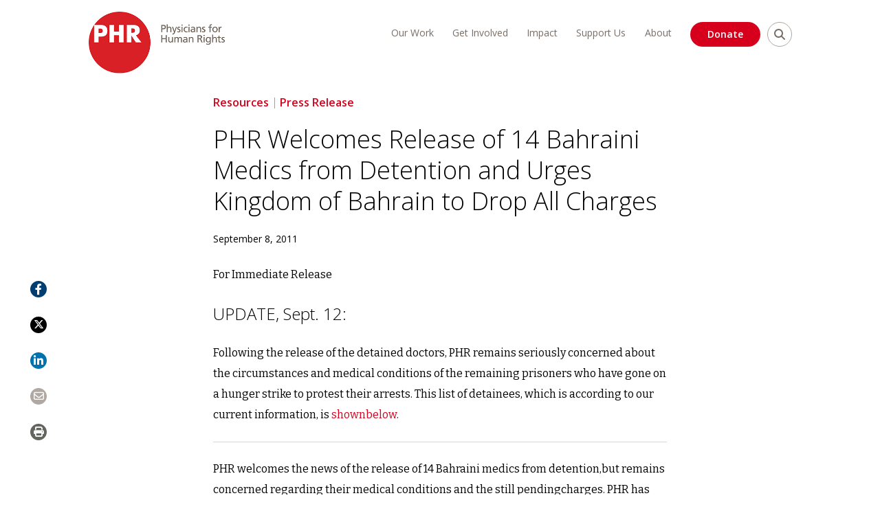

--- FILE ---
content_type: text/html; charset=UTF-8
request_url: https://phr.org/news/phr-welcomes-release-of-14-bahraini-medics-from-detention-and-urges-kingdom-of-bahrain-to-drop-all-charges/?_news_type=press-releases
body_size: 83618
content:
<!doctype html>
<html lang="en-US">
<head>

<meta charset="utf-8"><script type="text/javascript">(window.NREUM||(NREUM={})).init={privacy:{cookies_enabled:true},ajax:{deny_list:["bam.nr-data.net"]},feature_flags:["soft_nav"],distributed_tracing:{enabled:true}};(window.NREUM||(NREUM={})).loader_config={agentID:"1103186373",accountID:"3675731",trustKey:"66686",xpid:"VwAAVFFQCRAJUVNSAAUCXlA=",licenseKey:"NRJS-d4e258f6aa9fa1e1208",applicationID:"952074584",browserID:"1103186373"};;/*! For license information please see nr-loader-spa-1.308.0.min.js.LICENSE.txt */
(()=>{var e,t,r={384:(e,t,r)=>{"use strict";r.d(t,{NT:()=>a,US:()=>u,Zm:()=>o,bQ:()=>d,dV:()=>c,pV:()=>l});var n=r(6154),i=r(1863),s=r(1910);const a={beacon:"bam.nr-data.net",errorBeacon:"bam.nr-data.net"};function o(){return n.gm.NREUM||(n.gm.NREUM={}),void 0===n.gm.newrelic&&(n.gm.newrelic=n.gm.NREUM),n.gm.NREUM}function c(){let e=o();return e.o||(e.o={ST:n.gm.setTimeout,SI:n.gm.setImmediate||n.gm.setInterval,CT:n.gm.clearTimeout,XHR:n.gm.XMLHttpRequest,REQ:n.gm.Request,EV:n.gm.Event,PR:n.gm.Promise,MO:n.gm.MutationObserver,FETCH:n.gm.fetch,WS:n.gm.WebSocket},(0,s.i)(...Object.values(e.o))),e}function d(e,t){let r=o();r.initializedAgents??={},t.initializedAt={ms:(0,i.t)(),date:new Date},r.initializedAgents[e]=t}function u(e,t){o()[e]=t}function l(){return function(){let e=o();const t=e.info||{};e.info={beacon:a.beacon,errorBeacon:a.errorBeacon,...t}}(),function(){let e=o();const t=e.init||{};e.init={...t}}(),c(),function(){let e=o();const t=e.loader_config||{};e.loader_config={...t}}(),o()}},782:(e,t,r)=>{"use strict";r.d(t,{T:()=>n});const n=r(860).K7.pageViewTiming},860:(e,t,r)=>{"use strict";r.d(t,{$J:()=>u,K7:()=>c,P3:()=>d,XX:()=>i,Yy:()=>o,df:()=>s,qY:()=>n,v4:()=>a});const n="events",i="jserrors",s="browser/blobs",a="rum",o="browser/logs",c={ajax:"ajax",genericEvents:"generic_events",jserrors:i,logging:"logging",metrics:"metrics",pageAction:"page_action",pageViewEvent:"page_view_event",pageViewTiming:"page_view_timing",sessionReplay:"session_replay",sessionTrace:"session_trace",softNav:"soft_navigations",spa:"spa"},d={[c.pageViewEvent]:1,[c.pageViewTiming]:2,[c.metrics]:3,[c.jserrors]:4,[c.spa]:5,[c.ajax]:6,[c.sessionTrace]:7,[c.softNav]:8,[c.sessionReplay]:9,[c.logging]:10,[c.genericEvents]:11},u={[c.pageViewEvent]:a,[c.pageViewTiming]:n,[c.ajax]:n,[c.spa]:n,[c.softNav]:n,[c.metrics]:i,[c.jserrors]:i,[c.sessionTrace]:s,[c.sessionReplay]:s,[c.logging]:o,[c.genericEvents]:"ins"}},944:(e,t,r)=>{"use strict";r.d(t,{R:()=>i});var n=r(3241);function i(e,t){"function"==typeof console.debug&&(console.debug("New Relic Warning: https://github.com/newrelic/newrelic-browser-agent/blob/main/docs/warning-codes.md#".concat(e),t),(0,n.W)({agentIdentifier:null,drained:null,type:"data",name:"warn",feature:"warn",data:{code:e,secondary:t}}))}},993:(e,t,r)=>{"use strict";r.d(t,{A$:()=>s,ET:()=>a,TZ:()=>o,p_:()=>i});var n=r(860);const i={ERROR:"ERROR",WARN:"WARN",INFO:"INFO",DEBUG:"DEBUG",TRACE:"TRACE"},s={OFF:0,ERROR:1,WARN:2,INFO:3,DEBUG:4,TRACE:5},a="log",o=n.K7.logging},1541:(e,t,r)=>{"use strict";r.d(t,{U:()=>i,f:()=>n});const n={MFE:"MFE",BA:"BA"};function i(e,t){if(2!==t?.harvestEndpointVersion)return{};const r=t.agentRef.runtime.appMetadata.agents[0].entityGuid;return e?{"source.id":e.id,"source.name":e.name,"source.type":e.type,"parent.id":e.parent?.id||r,"parent.type":e.parent?.type||n.BA}:{"entity.guid":r,appId:t.agentRef.info.applicationID}}},1687:(e,t,r)=>{"use strict";r.d(t,{Ak:()=>d,Ze:()=>h,x3:()=>u});var n=r(3241),i=r(7836),s=r(3606),a=r(860),o=r(2646);const c={};function d(e,t){const r={staged:!1,priority:a.P3[t]||0};l(e),c[e].get(t)||c[e].set(t,r)}function u(e,t){e&&c[e]&&(c[e].get(t)&&c[e].delete(t),p(e,t,!1),c[e].size&&f(e))}function l(e){if(!e)throw new Error("agentIdentifier required");c[e]||(c[e]=new Map)}function h(e="",t="feature",r=!1){if(l(e),!e||!c[e].get(t)||r)return p(e,t);c[e].get(t).staged=!0,f(e)}function f(e){const t=Array.from(c[e]);t.every(([e,t])=>t.staged)&&(t.sort((e,t)=>e[1].priority-t[1].priority),t.forEach(([t])=>{c[e].delete(t),p(e,t)}))}function p(e,t,r=!0){const a=e?i.ee.get(e):i.ee,c=s.i.handlers;if(!a.aborted&&a.backlog&&c){if((0,n.W)({agentIdentifier:e,type:"lifecycle",name:"drain",feature:t}),r){const e=a.backlog[t],r=c[t];if(r){for(let t=0;e&&t<e.length;++t)g(e[t],r);Object.entries(r).forEach(([e,t])=>{Object.values(t||{}).forEach(t=>{t[0]?.on&&t[0]?.context()instanceof o.y&&t[0].on(e,t[1])})})}}a.isolatedBacklog||delete c[t],a.backlog[t]=null,a.emit("drain-"+t,[])}}function g(e,t){var r=e[1];Object.values(t[r]||{}).forEach(t=>{var r=e[0];if(t[0]===r){var n=t[1],i=e[3],s=e[2];n.apply(i,s)}})}},1738:(e,t,r)=>{"use strict";r.d(t,{U:()=>f,Y:()=>h});var n=r(3241),i=r(9908),s=r(1863),a=r(944),o=r(5701),c=r(3969),d=r(8362),u=r(860),l=r(4261);function h(e,t,r,s){const h=s||r;!h||h[e]&&h[e]!==d.d.prototype[e]||(h[e]=function(){(0,i.p)(c.xV,["API/"+e+"/called"],void 0,u.K7.metrics,r.ee),(0,n.W)({agentIdentifier:r.agentIdentifier,drained:!!o.B?.[r.agentIdentifier],type:"data",name:"api",feature:l.Pl+e,data:{}});try{return t.apply(this,arguments)}catch(e){(0,a.R)(23,e)}})}function f(e,t,r,n,a){const o=e.info;null===r?delete o.jsAttributes[t]:o.jsAttributes[t]=r,(a||null===r)&&(0,i.p)(l.Pl+n,[(0,s.t)(),t,r],void 0,"session",e.ee)}},1741:(e,t,r)=>{"use strict";r.d(t,{W:()=>s});var n=r(944),i=r(4261);class s{#e(e,...t){if(this[e]!==s.prototype[e])return this[e](...t);(0,n.R)(35,e)}addPageAction(e,t){return this.#e(i.hG,e,t)}register(e){return this.#e(i.eY,e)}recordCustomEvent(e,t){return this.#e(i.fF,e,t)}setPageViewName(e,t){return this.#e(i.Fw,e,t)}setCustomAttribute(e,t,r){return this.#e(i.cD,e,t,r)}noticeError(e,t){return this.#e(i.o5,e,t)}setUserId(e,t=!1){return this.#e(i.Dl,e,t)}setApplicationVersion(e){return this.#e(i.nb,e)}setErrorHandler(e){return this.#e(i.bt,e)}addRelease(e,t){return this.#e(i.k6,e,t)}log(e,t){return this.#e(i.$9,e,t)}start(){return this.#e(i.d3)}finished(e){return this.#e(i.BL,e)}recordReplay(){return this.#e(i.CH)}pauseReplay(){return this.#e(i.Tb)}addToTrace(e){return this.#e(i.U2,e)}setCurrentRouteName(e){return this.#e(i.PA,e)}interaction(e){return this.#e(i.dT,e)}wrapLogger(e,t,r){return this.#e(i.Wb,e,t,r)}measure(e,t){return this.#e(i.V1,e,t)}consent(e){return this.#e(i.Pv,e)}}},1863:(e,t,r)=>{"use strict";function n(){return Math.floor(performance.now())}r.d(t,{t:()=>n})},1910:(e,t,r)=>{"use strict";r.d(t,{i:()=>s});var n=r(944);const i=new Map;function s(...e){return e.every(e=>{if(i.has(e))return i.get(e);const t="function"==typeof e?e.toString():"",r=t.includes("[native code]"),s=t.includes("nrWrapper");return r||s||(0,n.R)(64,e?.name||t),i.set(e,r),r})}},2555:(e,t,r)=>{"use strict";r.d(t,{D:()=>o,f:()=>a});var n=r(384),i=r(8122);const s={beacon:n.NT.beacon,errorBeacon:n.NT.errorBeacon,licenseKey:void 0,applicationID:void 0,sa:void 0,queueTime:void 0,applicationTime:void 0,ttGuid:void 0,user:void 0,account:void 0,product:void 0,extra:void 0,jsAttributes:{},userAttributes:void 0,atts:void 0,transactionName:void 0,tNamePlain:void 0};function a(e){try{return!!e.licenseKey&&!!e.errorBeacon&&!!e.applicationID}catch(e){return!1}}const o=e=>(0,i.a)(e,s)},2614:(e,t,r)=>{"use strict";r.d(t,{BB:()=>a,H3:()=>n,g:()=>d,iL:()=>c,tS:()=>o,uh:()=>i,wk:()=>s});const n="NRBA",i="SESSION",s=144e5,a=18e5,o={STARTED:"session-started",PAUSE:"session-pause",RESET:"session-reset",RESUME:"session-resume",UPDATE:"session-update"},c={SAME_TAB:"same-tab",CROSS_TAB:"cross-tab"},d={OFF:0,FULL:1,ERROR:2}},2646:(e,t,r)=>{"use strict";r.d(t,{y:()=>n});class n{constructor(e){this.contextId=e}}},2843:(e,t,r)=>{"use strict";r.d(t,{G:()=>s,u:()=>i});var n=r(3878);function i(e,t=!1,r,i){(0,n.DD)("visibilitychange",function(){if(t)return void("hidden"===document.visibilityState&&e());e(document.visibilityState)},r,i)}function s(e,t,r){(0,n.sp)("pagehide",e,t,r)}},3241:(e,t,r)=>{"use strict";r.d(t,{W:()=>s});var n=r(6154);const i="newrelic";function s(e={}){try{n.gm.dispatchEvent(new CustomEvent(i,{detail:e}))}catch(e){}}},3304:(e,t,r)=>{"use strict";r.d(t,{A:()=>s});var n=r(7836);const i=()=>{const e=new WeakSet;return(t,r)=>{if("object"==typeof r&&null!==r){if(e.has(r))return;e.add(r)}return r}};function s(e){try{return JSON.stringify(e,i())??""}catch(e){try{n.ee.emit("internal-error",[e])}catch(e){}return""}}},3333:(e,t,r)=>{"use strict";r.d(t,{$v:()=>u,TZ:()=>n,Xh:()=>c,Zp:()=>i,kd:()=>d,mq:()=>o,nf:()=>a,qN:()=>s});const n=r(860).K7.genericEvents,i=["auxclick","click","copy","keydown","paste","scrollend"],s=["focus","blur"],a=4,o=1e3,c=2e3,d=["PageAction","UserAction","BrowserPerformance"],u={RESOURCES:"experimental.resources",REGISTER:"register"}},3434:(e,t,r)=>{"use strict";r.d(t,{Jt:()=>s,YM:()=>d});var n=r(7836),i=r(5607);const s="nr@original:".concat(i.W),a=50;var o=Object.prototype.hasOwnProperty,c=!1;function d(e,t){return e||(e=n.ee),r.inPlace=function(e,t,n,i,s){n||(n="");const a="-"===n.charAt(0);for(let o=0;o<t.length;o++){const c=t[o],d=e[c];l(d)||(e[c]=r(d,a?c+n:n,i,c,s))}},r.flag=s,r;function r(t,r,n,c,d){return l(t)?t:(r||(r=""),nrWrapper[s]=t,function(e,t,r){if(Object.defineProperty&&Object.keys)try{return Object.keys(e).forEach(function(r){Object.defineProperty(t,r,{get:function(){return e[r]},set:function(t){return e[r]=t,t}})}),t}catch(e){u([e],r)}for(var n in e)o.call(e,n)&&(t[n]=e[n])}(t,nrWrapper,e),nrWrapper);function nrWrapper(){var s,o,l,h;let f;try{o=this,s=[...arguments],l="function"==typeof n?n(s,o):n||{}}catch(t){u([t,"",[s,o,c],l],e)}i(r+"start",[s,o,c],l,d);const p=performance.now();let g;try{return h=t.apply(o,s),g=performance.now(),h}catch(e){throw g=performance.now(),i(r+"err",[s,o,e],l,d),f=e,f}finally{const e=g-p,t={start:p,end:g,duration:e,isLongTask:e>=a,methodName:c,thrownError:f};t.isLongTask&&i("long-task",[t,o],l,d),i(r+"end",[s,o,h],l,d)}}}function i(r,n,i,s){if(!c||t){var a=c;c=!0;try{e.emit(r,n,i,t,s)}catch(t){u([t,r,n,i],e)}c=a}}}function u(e,t){t||(t=n.ee);try{t.emit("internal-error",e)}catch(e){}}function l(e){return!(e&&"function"==typeof e&&e.apply&&!e[s])}},3606:(e,t,r)=>{"use strict";r.d(t,{i:()=>s});var n=r(9908);s.on=a;var i=s.handlers={};function s(e,t,r,s){a(s||n.d,i,e,t,r)}function a(e,t,r,i,s){s||(s="feature"),e||(e=n.d);var a=t[s]=t[s]||{};(a[r]=a[r]||[]).push([e,i])}},3738:(e,t,r)=>{"use strict";r.d(t,{He:()=>i,Kp:()=>o,Lc:()=>d,Rz:()=>u,TZ:()=>n,bD:()=>s,d3:()=>a,jx:()=>l,sl:()=>h,uP:()=>c});const n=r(860).K7.sessionTrace,i="bstResource",s="resource",a="-start",o="-end",c="fn"+a,d="fn"+o,u="pushState",l=1e3,h=3e4},3785:(e,t,r)=>{"use strict";r.d(t,{R:()=>c,b:()=>d});var n=r(9908),i=r(1863),s=r(860),a=r(3969),o=r(993);function c(e,t,r={},c=o.p_.INFO,d=!0,u,l=(0,i.t)()){(0,n.p)(a.xV,["API/logging/".concat(c.toLowerCase(),"/called")],void 0,s.K7.metrics,e),(0,n.p)(o.ET,[l,t,r,c,d,u],void 0,s.K7.logging,e)}function d(e){return"string"==typeof e&&Object.values(o.p_).some(t=>t===e.toUpperCase().trim())}},3878:(e,t,r)=>{"use strict";function n(e,t){return{capture:e,passive:!1,signal:t}}function i(e,t,r=!1,i){window.addEventListener(e,t,n(r,i))}function s(e,t,r=!1,i){document.addEventListener(e,t,n(r,i))}r.d(t,{DD:()=>s,jT:()=>n,sp:()=>i})},3962:(e,t,r)=>{"use strict";r.d(t,{AM:()=>a,O2:()=>l,OV:()=>s,Qu:()=>h,TZ:()=>c,ih:()=>f,pP:()=>o,t1:()=>u,tC:()=>i,wD:()=>d});var n=r(860);const i=["click","keydown","submit"],s="popstate",a="api",o="initialPageLoad",c=n.K7.softNav,d=5e3,u=500,l={INITIAL_PAGE_LOAD:"",ROUTE_CHANGE:1,UNSPECIFIED:2},h={INTERACTION:1,AJAX:2,CUSTOM_END:3,CUSTOM_TRACER:4},f={IP:"in progress",PF:"pending finish",FIN:"finished",CAN:"cancelled"}},3969:(e,t,r)=>{"use strict";r.d(t,{TZ:()=>n,XG:()=>o,rs:()=>i,xV:()=>a,z_:()=>s});const n=r(860).K7.metrics,i="sm",s="cm",a="storeSupportabilityMetrics",o="storeEventMetrics"},4234:(e,t,r)=>{"use strict";r.d(t,{W:()=>s});var n=r(7836),i=r(1687);class s{constructor(e,t){this.agentIdentifier=e,this.ee=n.ee.get(e),this.featureName=t,this.blocked=!1}deregisterDrain(){(0,i.x3)(this.agentIdentifier,this.featureName)}}},4261:(e,t,r)=>{"use strict";r.d(t,{$9:()=>u,BL:()=>c,CH:()=>p,Dl:()=>R,Fw:()=>w,PA:()=>v,Pl:()=>n,Pv:()=>A,Tb:()=>h,U2:()=>a,V1:()=>E,Wb:()=>T,bt:()=>y,cD:()=>b,d3:()=>x,dT:()=>d,eY:()=>g,fF:()=>f,hG:()=>s,hw:()=>i,k6:()=>o,nb:()=>m,o5:()=>l});const n="api-",i=n+"ixn-",s="addPageAction",a="addToTrace",o="addRelease",c="finished",d="interaction",u="log",l="noticeError",h="pauseReplay",f="recordCustomEvent",p="recordReplay",g="register",m="setApplicationVersion",v="setCurrentRouteName",b="setCustomAttribute",y="setErrorHandler",w="setPageViewName",R="setUserId",x="start",T="wrapLogger",E="measure",A="consent"},5205:(e,t,r)=>{"use strict";r.d(t,{j:()=>S});var n=r(384),i=r(1741);var s=r(2555),a=r(3333);const o=e=>{if(!e||"string"!=typeof e)return!1;try{document.createDocumentFragment().querySelector(e)}catch{return!1}return!0};var c=r(2614),d=r(944),u=r(8122);const l="[data-nr-mask]",h=e=>(0,u.a)(e,(()=>{const e={feature_flags:[],experimental:{allow_registered_children:!1,resources:!1},mask_selector:"*",block_selector:"[data-nr-block]",mask_input_options:{color:!1,date:!1,"datetime-local":!1,email:!1,month:!1,number:!1,range:!1,search:!1,tel:!1,text:!1,time:!1,url:!1,week:!1,textarea:!1,select:!1,password:!0}};return{ajax:{deny_list:void 0,block_internal:!0,enabled:!0,autoStart:!0},api:{get allow_registered_children(){return e.feature_flags.includes(a.$v.REGISTER)||e.experimental.allow_registered_children},set allow_registered_children(t){e.experimental.allow_registered_children=t},duplicate_registered_data:!1},browser_consent_mode:{enabled:!1},distributed_tracing:{enabled:void 0,exclude_newrelic_header:void 0,cors_use_newrelic_header:void 0,cors_use_tracecontext_headers:void 0,allowed_origins:void 0},get feature_flags(){return e.feature_flags},set feature_flags(t){e.feature_flags=t},generic_events:{enabled:!0,autoStart:!0},harvest:{interval:30},jserrors:{enabled:!0,autoStart:!0},logging:{enabled:!0,autoStart:!0},metrics:{enabled:!0,autoStart:!0},obfuscate:void 0,page_action:{enabled:!0},page_view_event:{enabled:!0,autoStart:!0},page_view_timing:{enabled:!0,autoStart:!0},performance:{capture_marks:!1,capture_measures:!1,capture_detail:!0,resources:{get enabled(){return e.feature_flags.includes(a.$v.RESOURCES)||e.experimental.resources},set enabled(t){e.experimental.resources=t},asset_types:[],first_party_domains:[],ignore_newrelic:!0}},privacy:{cookies_enabled:!0},proxy:{assets:void 0,beacon:void 0},session:{expiresMs:c.wk,inactiveMs:c.BB},session_replay:{autoStart:!0,enabled:!1,preload:!1,sampling_rate:10,error_sampling_rate:100,collect_fonts:!1,inline_images:!1,fix_stylesheets:!0,mask_all_inputs:!0,get mask_text_selector(){return e.mask_selector},set mask_text_selector(t){o(t)?e.mask_selector="".concat(t,",").concat(l):""===t||null===t?e.mask_selector=l:(0,d.R)(5,t)},get block_class(){return"nr-block"},get ignore_class(){return"nr-ignore"},get mask_text_class(){return"nr-mask"},get block_selector(){return e.block_selector},set block_selector(t){o(t)?e.block_selector+=",".concat(t):""!==t&&(0,d.R)(6,t)},get mask_input_options(){return e.mask_input_options},set mask_input_options(t){t&&"object"==typeof t?e.mask_input_options={...t,password:!0}:(0,d.R)(7,t)}},session_trace:{enabled:!0,autoStart:!0},soft_navigations:{enabled:!0,autoStart:!0},spa:{enabled:!0,autoStart:!0},ssl:void 0,user_actions:{enabled:!0,elementAttributes:["id","className","tagName","type"]}}})());var f=r(6154),p=r(9324);let g=0;const m={buildEnv:p.F3,distMethod:p.Xs,version:p.xv,originTime:f.WN},v={consented:!1},b={appMetadata:{},get consented(){return this.session?.state?.consent||v.consented},set consented(e){v.consented=e},customTransaction:void 0,denyList:void 0,disabled:!1,harvester:void 0,isolatedBacklog:!1,isRecording:!1,loaderType:void 0,maxBytes:3e4,obfuscator:void 0,onerror:void 0,ptid:void 0,releaseIds:{},session:void 0,timeKeeper:void 0,registeredEntities:[],jsAttributesMetadata:{bytes:0},get harvestCount(){return++g}},y=e=>{const t=(0,u.a)(e,b),r=Object.keys(m).reduce((e,t)=>(e[t]={value:m[t],writable:!1,configurable:!0,enumerable:!0},e),{});return Object.defineProperties(t,r)};var w=r(5701);const R=e=>{const t=e.startsWith("http");e+="/",r.p=t?e:"https://"+e};var x=r(7836),T=r(3241);const E={accountID:void 0,trustKey:void 0,agentID:void 0,licenseKey:void 0,applicationID:void 0,xpid:void 0},A=e=>(0,u.a)(e,E),_=new Set;function S(e,t={},r,a){let{init:o,info:c,loader_config:d,runtime:u={},exposed:l=!0}=t;if(!c){const e=(0,n.pV)();o=e.init,c=e.info,d=e.loader_config}e.init=h(o||{}),e.loader_config=A(d||{}),c.jsAttributes??={},f.bv&&(c.jsAttributes.isWorker=!0),e.info=(0,s.D)(c);const p=e.init,g=[c.beacon,c.errorBeacon];_.has(e.agentIdentifier)||(p.proxy.assets&&(R(p.proxy.assets),g.push(p.proxy.assets)),p.proxy.beacon&&g.push(p.proxy.beacon),e.beacons=[...g],function(e){const t=(0,n.pV)();Object.getOwnPropertyNames(i.W.prototype).forEach(r=>{const n=i.W.prototype[r];if("function"!=typeof n||"constructor"===n)return;let s=t[r];e[r]&&!1!==e.exposed&&"micro-agent"!==e.runtime?.loaderType&&(t[r]=(...t)=>{const n=e[r](...t);return s?s(...t):n})})}(e),(0,n.US)("activatedFeatures",w.B)),u.denyList=[...p.ajax.deny_list||[],...p.ajax.block_internal?g:[]],u.ptid=e.agentIdentifier,u.loaderType=r,e.runtime=y(u),_.has(e.agentIdentifier)||(e.ee=x.ee.get(e.agentIdentifier),e.exposed=l,(0,T.W)({agentIdentifier:e.agentIdentifier,drained:!!w.B?.[e.agentIdentifier],type:"lifecycle",name:"initialize",feature:void 0,data:e.config})),_.add(e.agentIdentifier)}},5270:(e,t,r)=>{"use strict";r.d(t,{Aw:()=>a,SR:()=>s,rF:()=>o});var n=r(384),i=r(7767);function s(e){return!!(0,n.dV)().o.MO&&(0,i.V)(e)&&!0===e?.session_trace.enabled}function a(e){return!0===e?.session_replay.preload&&s(e)}function o(e,t){try{if("string"==typeof t?.type){if("password"===t.type.toLowerCase())return"*".repeat(e?.length||0);if(void 0!==t?.dataset?.nrUnmask||t?.classList?.contains("nr-unmask"))return e}}catch(e){}return"string"==typeof e?e.replace(/[\S]/g,"*"):"*".repeat(e?.length||0)}},5289:(e,t,r)=>{"use strict";r.d(t,{GG:()=>a,Qr:()=>c,sB:()=>o});var n=r(3878),i=r(6389);function s(){return"undefined"==typeof document||"complete"===document.readyState}function a(e,t){if(s())return e();const r=(0,i.J)(e),a=setInterval(()=>{s()&&(clearInterval(a),r())},500);(0,n.sp)("load",r,t)}function o(e){if(s())return e();(0,n.DD)("DOMContentLoaded",e)}function c(e){if(s())return e();(0,n.sp)("popstate",e)}},5607:(e,t,r)=>{"use strict";r.d(t,{W:()=>n});const n=(0,r(9566).bz)()},5701:(e,t,r)=>{"use strict";r.d(t,{B:()=>s,t:()=>a});var n=r(3241);const i=new Set,s={};function a(e,t){const r=t.agentIdentifier;s[r]??={},e&&"object"==typeof e&&(i.has(r)||(t.ee.emit("rumresp",[e]),s[r]=e,i.add(r),(0,n.W)({agentIdentifier:r,loaded:!0,drained:!0,type:"lifecycle",name:"load",feature:void 0,data:e})))}},6154:(e,t,r)=>{"use strict";r.d(t,{OF:()=>d,RI:()=>i,WN:()=>h,bv:()=>s,eN:()=>f,gm:()=>a,lR:()=>l,m:()=>c,mw:()=>o,sb:()=>u});var n=r(1863);const i="undefined"!=typeof window&&!!window.document,s="undefined"!=typeof WorkerGlobalScope&&("undefined"!=typeof self&&self instanceof WorkerGlobalScope&&self.navigator instanceof WorkerNavigator||"undefined"!=typeof globalThis&&globalThis instanceof WorkerGlobalScope&&globalThis.navigator instanceof WorkerNavigator),a=i?window:"undefined"!=typeof WorkerGlobalScope&&("undefined"!=typeof self&&self instanceof WorkerGlobalScope&&self||"undefined"!=typeof globalThis&&globalThis instanceof WorkerGlobalScope&&globalThis),o=Boolean("hidden"===a?.document?.visibilityState),c=""+a?.location,d=/iPad|iPhone|iPod/.test(a.navigator?.userAgent),u=d&&"undefined"==typeof SharedWorker,l=(()=>{const e=a.navigator?.userAgent?.match(/Firefox[/\s](\d+\.\d+)/);return Array.isArray(e)&&e.length>=2?+e[1]:0})(),h=Date.now()-(0,n.t)(),f=()=>"undefined"!=typeof PerformanceNavigationTiming&&a?.performance?.getEntriesByType("navigation")?.[0]?.responseStart},6344:(e,t,r)=>{"use strict";r.d(t,{BB:()=>u,Qb:()=>l,TZ:()=>i,Ug:()=>a,Vh:()=>s,_s:()=>o,bc:()=>d,yP:()=>c});var n=r(2614);const i=r(860).K7.sessionReplay,s="errorDuringReplay",a=.12,o={DomContentLoaded:0,Load:1,FullSnapshot:2,IncrementalSnapshot:3,Meta:4,Custom:5},c={[n.g.ERROR]:15e3,[n.g.FULL]:3e5,[n.g.OFF]:0},d={RESET:{message:"Session was reset",sm:"Reset"},IMPORT:{message:"Recorder failed to import",sm:"Import"},TOO_MANY:{message:"429: Too Many Requests",sm:"Too-Many"},TOO_BIG:{message:"Payload was too large",sm:"Too-Big"},CROSS_TAB:{message:"Session Entity was set to OFF on another tab",sm:"Cross-Tab"},ENTITLEMENTS:{message:"Session Replay is not allowed and will not be started",sm:"Entitlement"}},u=5e3,l={API:"api",RESUME:"resume",SWITCH_TO_FULL:"switchToFull",INITIALIZE:"initialize",PRELOAD:"preload"}},6389:(e,t,r)=>{"use strict";function n(e,t=500,r={}){const n=r?.leading||!1;let i;return(...r)=>{n&&void 0===i&&(e.apply(this,r),i=setTimeout(()=>{i=clearTimeout(i)},t)),n||(clearTimeout(i),i=setTimeout(()=>{e.apply(this,r)},t))}}function i(e){let t=!1;return(...r)=>{t||(t=!0,e.apply(this,r))}}r.d(t,{J:()=>i,s:()=>n})},6630:(e,t,r)=>{"use strict";r.d(t,{T:()=>n});const n=r(860).K7.pageViewEvent},6774:(e,t,r)=>{"use strict";r.d(t,{T:()=>n});const n=r(860).K7.jserrors},7295:(e,t,r)=>{"use strict";r.d(t,{Xv:()=>a,gX:()=>i,iW:()=>s});var n=[];function i(e){if(!e||s(e))return!1;if(0===n.length)return!0;if("*"===n[0].hostname)return!1;for(var t=0;t<n.length;t++){var r=n[t];if(r.hostname.test(e.hostname)&&r.pathname.test(e.pathname))return!1}return!0}function s(e){return void 0===e.hostname}function a(e){if(n=[],e&&e.length)for(var t=0;t<e.length;t++){let r=e[t];if(!r)continue;if("*"===r)return void(n=[{hostname:"*"}]);0===r.indexOf("http://")?r=r.substring(7):0===r.indexOf("https://")&&(r=r.substring(8));const i=r.indexOf("/");let s,a;i>0?(s=r.substring(0,i),a=r.substring(i)):(s=r,a="*");let[c]=s.split(":");n.push({hostname:o(c),pathname:o(a,!0)})}}function o(e,t=!1){const r=e.replace(/[.+?^${}()|[\]\\]/g,e=>"\\"+e).replace(/\*/g,".*?");return new RegExp((t?"^":"")+r+"$")}},7485:(e,t,r)=>{"use strict";r.d(t,{D:()=>i});var n=r(6154);function i(e){if(0===(e||"").indexOf("data:"))return{protocol:"data"};try{const t=new URL(e,location.href),r={port:t.port,hostname:t.hostname,pathname:t.pathname,search:t.search,protocol:t.protocol.slice(0,t.protocol.indexOf(":")),sameOrigin:t.protocol===n.gm?.location?.protocol&&t.host===n.gm?.location?.host};return r.port&&""!==r.port||("http:"===t.protocol&&(r.port="80"),"https:"===t.protocol&&(r.port="443")),r.pathname&&""!==r.pathname?r.pathname.startsWith("/")||(r.pathname="/".concat(r.pathname)):r.pathname="/",r}catch(e){return{}}}},7699:(e,t,r)=>{"use strict";r.d(t,{It:()=>s,KC:()=>o,No:()=>i,qh:()=>a});var n=r(860);const i=16e3,s=1e6,a="SESSION_ERROR",o={[n.K7.logging]:!0,[n.K7.genericEvents]:!1,[n.K7.jserrors]:!1,[n.K7.ajax]:!1}},7767:(e,t,r)=>{"use strict";r.d(t,{V:()=>i});var n=r(6154);const i=e=>n.RI&&!0===e?.privacy.cookies_enabled},7836:(e,t,r)=>{"use strict";r.d(t,{P:()=>o,ee:()=>c});var n=r(384),i=r(8990),s=r(2646),a=r(5607);const o="nr@context:".concat(a.W),c=function e(t,r){var n={},a={},u={},l=!1;try{l=16===r.length&&d.initializedAgents?.[r]?.runtime.isolatedBacklog}catch(e){}var h={on:p,addEventListener:p,removeEventListener:function(e,t){var r=n[e];if(!r)return;for(var i=0;i<r.length;i++)r[i]===t&&r.splice(i,1)},emit:function(e,r,n,i,s){!1!==s&&(s=!0);if(c.aborted&&!i)return;t&&s&&t.emit(e,r,n);var o=f(n);g(e).forEach(e=>{e.apply(o,r)});var d=v()[a[e]];d&&d.push([h,e,r,o]);return o},get:m,listeners:g,context:f,buffer:function(e,t){const r=v();if(t=t||"feature",h.aborted)return;Object.entries(e||{}).forEach(([e,n])=>{a[n]=t,t in r||(r[t]=[])})},abort:function(){h._aborted=!0,Object.keys(h.backlog).forEach(e=>{delete h.backlog[e]})},isBuffering:function(e){return!!v()[a[e]]},debugId:r,backlog:l?{}:t&&"object"==typeof t.backlog?t.backlog:{},isolatedBacklog:l};return Object.defineProperty(h,"aborted",{get:()=>{let e=h._aborted||!1;return e||(t&&(e=t.aborted),e)}}),h;function f(e){return e&&e instanceof s.y?e:e?(0,i.I)(e,o,()=>new s.y(o)):new s.y(o)}function p(e,t){n[e]=g(e).concat(t)}function g(e){return n[e]||[]}function m(t){return u[t]=u[t]||e(h,t)}function v(){return h.backlog}}(void 0,"globalEE"),d=(0,n.Zm)();d.ee||(d.ee=c)},8122:(e,t,r)=>{"use strict";r.d(t,{a:()=>i});var n=r(944);function i(e,t){try{if(!e||"object"!=typeof e)return(0,n.R)(3);if(!t||"object"!=typeof t)return(0,n.R)(4);const r=Object.create(Object.getPrototypeOf(t),Object.getOwnPropertyDescriptors(t)),s=0===Object.keys(r).length?e:r;for(let a in s)if(void 0!==e[a])try{if(null===e[a]){r[a]=null;continue}Array.isArray(e[a])&&Array.isArray(t[a])?r[a]=Array.from(new Set([...e[a],...t[a]])):"object"==typeof e[a]&&"object"==typeof t[a]?r[a]=i(e[a],t[a]):r[a]=e[a]}catch(e){r[a]||(0,n.R)(1,e)}return r}catch(e){(0,n.R)(2,e)}}},8139:(e,t,r)=>{"use strict";r.d(t,{u:()=>h});var n=r(7836),i=r(3434),s=r(8990),a=r(6154);const o={},c=a.gm.XMLHttpRequest,d="addEventListener",u="removeEventListener",l="nr@wrapped:".concat(n.P);function h(e){var t=function(e){return(e||n.ee).get("events")}(e);if(o[t.debugId]++)return t;o[t.debugId]=1;var r=(0,i.YM)(t,!0);function h(e){r.inPlace(e,[d,u],"-",p)}function p(e,t){return e[1]}return"getPrototypeOf"in Object&&(a.RI&&f(document,h),c&&f(c.prototype,h),f(a.gm,h)),t.on(d+"-start",function(e,t){var n=e[1];if(null!==n&&("function"==typeof n||"object"==typeof n)&&"newrelic"!==e[0]){var i=(0,s.I)(n,l,function(){var e={object:function(){if("function"!=typeof n.handleEvent)return;return n.handleEvent.apply(n,arguments)},function:n}[typeof n];return e?r(e,"fn-",null,e.name||"anonymous"):n});this.wrapped=e[1]=i}}),t.on(u+"-start",function(e){e[1]=this.wrapped||e[1]}),t}function f(e,t,...r){let n=e;for(;"object"==typeof n&&!Object.prototype.hasOwnProperty.call(n,d);)n=Object.getPrototypeOf(n);n&&t(n,...r)}},8362:(e,t,r)=>{"use strict";r.d(t,{d:()=>s});var n=r(9566),i=r(1741);class s extends i.W{agentIdentifier=(0,n.LA)(16)}},8374:(e,t,r)=>{r.nc=(()=>{try{return document?.currentScript?.nonce}catch(e){}return""})()},8990:(e,t,r)=>{"use strict";r.d(t,{I:()=>i});var n=Object.prototype.hasOwnProperty;function i(e,t,r){if(n.call(e,t))return e[t];var i=r();if(Object.defineProperty&&Object.keys)try{return Object.defineProperty(e,t,{value:i,writable:!0,enumerable:!1}),i}catch(e){}return e[t]=i,i}},9119:(e,t,r)=>{"use strict";r.d(t,{L:()=>s});var n=/([^?#]*)[^#]*(#[^?]*|$).*/,i=/([^?#]*)().*/;function s(e,t){return e?e.replace(t?n:i,"$1$2"):e}},9300:(e,t,r)=>{"use strict";r.d(t,{T:()=>n});const n=r(860).K7.ajax},9324:(e,t,r)=>{"use strict";r.d(t,{AJ:()=>a,F3:()=>i,Xs:()=>s,Yq:()=>o,xv:()=>n});const n="1.308.0",i="PROD",s="CDN",a="@newrelic/rrweb",o="1.0.1"},9566:(e,t,r)=>{"use strict";r.d(t,{LA:()=>o,ZF:()=>c,bz:()=>a,el:()=>d});var n=r(6154);const i="xxxxxxxx-xxxx-4xxx-yxxx-xxxxxxxxxxxx";function s(e,t){return e?15&e[t]:16*Math.random()|0}function a(){const e=n.gm?.crypto||n.gm?.msCrypto;let t,r=0;return e&&e.getRandomValues&&(t=e.getRandomValues(new Uint8Array(30))),i.split("").map(e=>"x"===e?s(t,r++).toString(16):"y"===e?(3&s()|8).toString(16):e).join("")}function o(e){const t=n.gm?.crypto||n.gm?.msCrypto;let r,i=0;t&&t.getRandomValues&&(r=t.getRandomValues(new Uint8Array(e)));const a=[];for(var o=0;o<e;o++)a.push(s(r,i++).toString(16));return a.join("")}function c(){return o(16)}function d(){return o(32)}},9908:(e,t,r)=>{"use strict";r.d(t,{d:()=>n,p:()=>i});var n=r(7836).ee.get("handle");function i(e,t,r,i,s){s?(s.buffer([e],i),s.emit(e,t,r)):(n.buffer([e],i),n.emit(e,t,r))}}},n={};function i(e){var t=n[e];if(void 0!==t)return t.exports;var s=n[e]={exports:{}};return r[e](s,s.exports,i),s.exports}i.m=r,i.d=(e,t)=>{for(var r in t)i.o(t,r)&&!i.o(e,r)&&Object.defineProperty(e,r,{enumerable:!0,get:t[r]})},i.f={},i.e=e=>Promise.all(Object.keys(i.f).reduce((t,r)=>(i.f[r](e,t),t),[])),i.u=e=>({212:"nr-spa-compressor",249:"nr-spa-recorder",478:"nr-spa"}[e]+"-1.308.0.min.js"),i.o=(e,t)=>Object.prototype.hasOwnProperty.call(e,t),e={},t="NRBA-1.308.0.PROD:",i.l=(r,n,s,a)=>{if(e[r])e[r].push(n);else{var o,c;if(void 0!==s)for(var d=document.getElementsByTagName("script"),u=0;u<d.length;u++){var l=d[u];if(l.getAttribute("src")==r||l.getAttribute("data-webpack")==t+s){o=l;break}}if(!o){c=!0;var h={478:"sha512-RSfSVnmHk59T/uIPbdSE0LPeqcEdF4/+XhfJdBuccH5rYMOEZDhFdtnh6X6nJk7hGpzHd9Ujhsy7lZEz/ORYCQ==",249:"sha512-ehJXhmntm85NSqW4MkhfQqmeKFulra3klDyY0OPDUE+sQ3GokHlPh1pmAzuNy//3j4ac6lzIbmXLvGQBMYmrkg==",212:"sha512-B9h4CR46ndKRgMBcK+j67uSR2RCnJfGefU+A7FrgR/k42ovXy5x/MAVFiSvFxuVeEk/pNLgvYGMp1cBSK/G6Fg=="};(o=document.createElement("script")).charset="utf-8",i.nc&&o.setAttribute("nonce",i.nc),o.setAttribute("data-webpack",t+s),o.src=r,0!==o.src.indexOf(window.location.origin+"/")&&(o.crossOrigin="anonymous"),h[a]&&(o.integrity=h[a])}e[r]=[n];var f=(t,n)=>{o.onerror=o.onload=null,clearTimeout(p);var i=e[r];if(delete e[r],o.parentNode&&o.parentNode.removeChild(o),i&&i.forEach(e=>e(n)),t)return t(n)},p=setTimeout(f.bind(null,void 0,{type:"timeout",target:o}),12e4);o.onerror=f.bind(null,o.onerror),o.onload=f.bind(null,o.onload),c&&document.head.appendChild(o)}},i.r=e=>{"undefined"!=typeof Symbol&&Symbol.toStringTag&&Object.defineProperty(e,Symbol.toStringTag,{value:"Module"}),Object.defineProperty(e,"__esModule",{value:!0})},i.p="https://js-agent.newrelic.com/",(()=>{var e={38:0,788:0};i.f.j=(t,r)=>{var n=i.o(e,t)?e[t]:void 0;if(0!==n)if(n)r.push(n[2]);else{var s=new Promise((r,i)=>n=e[t]=[r,i]);r.push(n[2]=s);var a=i.p+i.u(t),o=new Error;i.l(a,r=>{if(i.o(e,t)&&(0!==(n=e[t])&&(e[t]=void 0),n)){var s=r&&("load"===r.type?"missing":r.type),a=r&&r.target&&r.target.src;o.message="Loading chunk "+t+" failed: ("+s+": "+a+")",o.name="ChunkLoadError",o.type=s,o.request=a,n[1](o)}},"chunk-"+t,t)}};var t=(t,r)=>{var n,s,[a,o,c]=r,d=0;if(a.some(t=>0!==e[t])){for(n in o)i.o(o,n)&&(i.m[n]=o[n]);if(c)c(i)}for(t&&t(r);d<a.length;d++)s=a[d],i.o(e,s)&&e[s]&&e[s][0](),e[s]=0},r=self["webpackChunk:NRBA-1.308.0.PROD"]=self["webpackChunk:NRBA-1.308.0.PROD"]||[];r.forEach(t.bind(null,0)),r.push=t.bind(null,r.push.bind(r))})(),(()=>{"use strict";i(8374);var e=i(8362),t=i(860);const r=Object.values(t.K7);var n=i(5205);var s=i(9908),a=i(1863),o=i(4261),c=i(1738);var d=i(1687),u=i(4234),l=i(5289),h=i(6154),f=i(944),p=i(5270),g=i(7767),m=i(6389),v=i(7699);class b extends u.W{constructor(e,t){super(e.agentIdentifier,t),this.agentRef=e,this.abortHandler=void 0,this.featAggregate=void 0,this.loadedSuccessfully=void 0,this.onAggregateImported=new Promise(e=>{this.loadedSuccessfully=e}),this.deferred=Promise.resolve(),!1===e.init[this.featureName].autoStart?this.deferred=new Promise((t,r)=>{this.ee.on("manual-start-all",(0,m.J)(()=>{(0,d.Ak)(e.agentIdentifier,this.featureName),t()}))}):(0,d.Ak)(e.agentIdentifier,t)}importAggregator(e,t,r={}){if(this.featAggregate)return;const n=async()=>{let n;await this.deferred;try{if((0,g.V)(e.init)){const{setupAgentSession:t}=await i.e(478).then(i.bind(i,8766));n=t(e)}}catch(e){(0,f.R)(20,e),this.ee.emit("internal-error",[e]),(0,s.p)(v.qh,[e],void 0,this.featureName,this.ee)}try{if(!this.#t(this.featureName,n,e.init))return(0,d.Ze)(this.agentIdentifier,this.featureName),void this.loadedSuccessfully(!1);const{Aggregate:i}=await t();this.featAggregate=new i(e,r),e.runtime.harvester.initializedAggregates.push(this.featAggregate),this.loadedSuccessfully(!0)}catch(e){(0,f.R)(34,e),this.abortHandler?.(),(0,d.Ze)(this.agentIdentifier,this.featureName,!0),this.loadedSuccessfully(!1),this.ee&&this.ee.abort()}};h.RI?(0,l.GG)(()=>n(),!0):n()}#t(e,r,n){if(this.blocked)return!1;switch(e){case t.K7.sessionReplay:return(0,p.SR)(n)&&!!r;case t.K7.sessionTrace:return!!r;default:return!0}}}var y=i(6630),w=i(2614),R=i(3241);class x extends b{static featureName=y.T;constructor(e){var t;super(e,y.T),this.setupInspectionEvents(e.agentIdentifier),t=e,(0,c.Y)(o.Fw,function(e,r){"string"==typeof e&&("/"!==e.charAt(0)&&(e="/"+e),t.runtime.customTransaction=(r||"http://custom.transaction")+e,(0,s.p)(o.Pl+o.Fw,[(0,a.t)()],void 0,void 0,t.ee))},t),this.importAggregator(e,()=>i.e(478).then(i.bind(i,2467)))}setupInspectionEvents(e){const t=(t,r)=>{t&&(0,R.W)({agentIdentifier:e,timeStamp:t.timeStamp,loaded:"complete"===t.target.readyState,type:"window",name:r,data:t.target.location+""})};(0,l.sB)(e=>{t(e,"DOMContentLoaded")}),(0,l.GG)(e=>{t(e,"load")}),(0,l.Qr)(e=>{t(e,"navigate")}),this.ee.on(w.tS.UPDATE,(t,r)=>{(0,R.W)({agentIdentifier:e,type:"lifecycle",name:"session",data:r})})}}var T=i(384);class E extends e.d{constructor(e){var t;(super(),h.gm)?(this.features={},(0,T.bQ)(this.agentIdentifier,this),this.desiredFeatures=new Set(e.features||[]),this.desiredFeatures.add(x),(0,n.j)(this,e,e.loaderType||"agent"),t=this,(0,c.Y)(o.cD,function(e,r,n=!1){if("string"==typeof e){if(["string","number","boolean"].includes(typeof r)||null===r)return(0,c.U)(t,e,r,o.cD,n);(0,f.R)(40,typeof r)}else(0,f.R)(39,typeof e)},t),function(e){(0,c.Y)(o.Dl,function(t,r=!1){if("string"!=typeof t&&null!==t)return void(0,f.R)(41,typeof t);const n=e.info.jsAttributes["enduser.id"];r&&null!=n&&n!==t?(0,s.p)(o.Pl+"setUserIdAndResetSession",[t],void 0,"session",e.ee):(0,c.U)(e,"enduser.id",t,o.Dl,!0)},e)}(this),function(e){(0,c.Y)(o.nb,function(t){if("string"==typeof t||null===t)return(0,c.U)(e,"application.version",t,o.nb,!1);(0,f.R)(42,typeof t)},e)}(this),function(e){(0,c.Y)(o.d3,function(){e.ee.emit("manual-start-all")},e)}(this),function(e){(0,c.Y)(o.Pv,function(t=!0){if("boolean"==typeof t){if((0,s.p)(o.Pl+o.Pv,[t],void 0,"session",e.ee),e.runtime.consented=t,t){const t=e.features.page_view_event;t.onAggregateImported.then(e=>{const r=t.featAggregate;e&&!r.sentRum&&r.sendRum()})}}else(0,f.R)(65,typeof t)},e)}(this),this.run()):(0,f.R)(21)}get config(){return{info:this.info,init:this.init,loader_config:this.loader_config,runtime:this.runtime}}get api(){return this}run(){try{const e=function(e){const t={};return r.forEach(r=>{t[r]=!!e[r]?.enabled}),t}(this.init),n=[...this.desiredFeatures];n.sort((e,r)=>t.P3[e.featureName]-t.P3[r.featureName]),n.forEach(r=>{if(!e[r.featureName]&&r.featureName!==t.K7.pageViewEvent)return;if(r.featureName===t.K7.spa)return void(0,f.R)(67);const n=function(e){switch(e){case t.K7.ajax:return[t.K7.jserrors];case t.K7.sessionTrace:return[t.K7.ajax,t.K7.pageViewEvent];case t.K7.sessionReplay:return[t.K7.sessionTrace];case t.K7.pageViewTiming:return[t.K7.pageViewEvent];default:return[]}}(r.featureName).filter(e=>!(e in this.features));n.length>0&&(0,f.R)(36,{targetFeature:r.featureName,missingDependencies:n}),this.features[r.featureName]=new r(this)})}catch(e){(0,f.R)(22,e);for(const e in this.features)this.features[e].abortHandler?.();const t=(0,T.Zm)();delete t.initializedAgents[this.agentIdentifier]?.features,delete this.sharedAggregator;return t.ee.get(this.agentIdentifier).abort(),!1}}}var A=i(2843),_=i(782);class S extends b{static featureName=_.T;constructor(e){super(e,_.T),h.RI&&((0,A.u)(()=>(0,s.p)("docHidden",[(0,a.t)()],void 0,_.T,this.ee),!0),(0,A.G)(()=>(0,s.p)("winPagehide",[(0,a.t)()],void 0,_.T,this.ee)),this.importAggregator(e,()=>i.e(478).then(i.bind(i,9917))))}}var O=i(3969);class I extends b{static featureName=O.TZ;constructor(e){super(e,O.TZ),h.RI&&document.addEventListener("securitypolicyviolation",e=>{(0,s.p)(O.xV,["Generic/CSPViolation/Detected"],void 0,this.featureName,this.ee)}),this.importAggregator(e,()=>i.e(478).then(i.bind(i,6555)))}}var N=i(6774),P=i(3878),k=i(3304);class D{constructor(e,t,r,n,i){this.name="UncaughtError",this.message="string"==typeof e?e:(0,k.A)(e),this.sourceURL=t,this.line=r,this.column=n,this.__newrelic=i}}function C(e){return M(e)?e:new D(void 0!==e?.message?e.message:e,e?.filename||e?.sourceURL,e?.lineno||e?.line,e?.colno||e?.col,e?.__newrelic,e?.cause)}function j(e){const t="Unhandled Promise Rejection: ";if(!e?.reason)return;if(M(e.reason)){try{e.reason.message.startsWith(t)||(e.reason.message=t+e.reason.message)}catch(e){}return C(e.reason)}const r=C(e.reason);return(r.message||"").startsWith(t)||(r.message=t+r.message),r}function L(e){if(e.error instanceof SyntaxError&&!/:\d+$/.test(e.error.stack?.trim())){const t=new D(e.message,e.filename,e.lineno,e.colno,e.error.__newrelic,e.cause);return t.name=SyntaxError.name,t}return M(e.error)?e.error:C(e)}function M(e){return e instanceof Error&&!!e.stack}function H(e,r,n,i,o=(0,a.t)()){"string"==typeof e&&(e=new Error(e)),(0,s.p)("err",[e,o,!1,r,n.runtime.isRecording,void 0,i],void 0,t.K7.jserrors,n.ee),(0,s.p)("uaErr",[],void 0,t.K7.genericEvents,n.ee)}var B=i(1541),K=i(993),W=i(3785);function U(e,{customAttributes:t={},level:r=K.p_.INFO}={},n,i,s=(0,a.t)()){(0,W.R)(n.ee,e,t,r,!1,i,s)}function F(e,r,n,i,c=(0,a.t)()){(0,s.p)(o.Pl+o.hG,[c,e,r,i],void 0,t.K7.genericEvents,n.ee)}function V(e,r,n,i,c=(0,a.t)()){const{start:d,end:u,customAttributes:l}=r||{},h={customAttributes:l||{}};if("object"!=typeof h.customAttributes||"string"!=typeof e||0===e.length)return void(0,f.R)(57);const p=(e,t)=>null==e?t:"number"==typeof e?e:e instanceof PerformanceMark?e.startTime:Number.NaN;if(h.start=p(d,0),h.end=p(u,c),Number.isNaN(h.start)||Number.isNaN(h.end))(0,f.R)(57);else{if(h.duration=h.end-h.start,!(h.duration<0))return(0,s.p)(o.Pl+o.V1,[h,e,i],void 0,t.K7.genericEvents,n.ee),h;(0,f.R)(58)}}function G(e,r={},n,i,c=(0,a.t)()){(0,s.p)(o.Pl+o.fF,[c,e,r,i],void 0,t.K7.genericEvents,n.ee)}function z(e){(0,c.Y)(o.eY,function(t){return Y(e,t)},e)}function Y(e,r,n){(0,f.R)(54,"newrelic.register"),r||={},r.type=B.f.MFE,r.licenseKey||=e.info.licenseKey,r.blocked=!1,r.parent=n||{},Array.isArray(r.tags)||(r.tags=[]);const i={};r.tags.forEach(e=>{"name"!==e&&"id"!==e&&(i["source.".concat(e)]=!0)}),r.isolated??=!0;let o=()=>{};const c=e.runtime.registeredEntities;if(!r.isolated){const e=c.find(({metadata:{target:{id:e}}})=>e===r.id&&!r.isolated);if(e)return e}const d=e=>{r.blocked=!0,o=e};function u(e){return"string"==typeof e&&!!e.trim()&&e.trim().length<501||"number"==typeof e}e.init.api.allow_registered_children||d((0,m.J)(()=>(0,f.R)(55))),u(r.id)&&u(r.name)||d((0,m.J)(()=>(0,f.R)(48,r)));const l={addPageAction:(t,n={})=>g(F,[t,{...i,...n},e],r),deregister:()=>{d((0,m.J)(()=>(0,f.R)(68)))},log:(t,n={})=>g(U,[t,{...n,customAttributes:{...i,...n.customAttributes||{}}},e],r),measure:(t,n={})=>g(V,[t,{...n,customAttributes:{...i,...n.customAttributes||{}}},e],r),noticeError:(t,n={})=>g(H,[t,{...i,...n},e],r),register:(t={})=>g(Y,[e,t],l.metadata.target),recordCustomEvent:(t,n={})=>g(G,[t,{...i,...n},e],r),setApplicationVersion:e=>p("application.version",e),setCustomAttribute:(e,t)=>p(e,t),setUserId:e=>p("enduser.id",e),metadata:{customAttributes:i,target:r}},h=()=>(r.blocked&&o(),r.blocked);h()||c.push(l);const p=(e,t)=>{h()||(i[e]=t)},g=(r,n,i)=>{if(h())return;const o=(0,a.t)();(0,s.p)(O.xV,["API/register/".concat(r.name,"/called")],void 0,t.K7.metrics,e.ee);try{if(e.init.api.duplicate_registered_data&&"register"!==r.name){let e=n;if(n[1]instanceof Object){const t={"child.id":i.id,"child.type":i.type};e="customAttributes"in n[1]?[n[0],{...n[1],customAttributes:{...n[1].customAttributes,...t}},...n.slice(2)]:[n[0],{...n[1],...t},...n.slice(2)]}r(...e,void 0,o)}return r(...n,i,o)}catch(e){(0,f.R)(50,e)}};return l}class Z extends b{static featureName=N.T;constructor(e){var t;super(e,N.T),t=e,(0,c.Y)(o.o5,(e,r)=>H(e,r,t),t),function(e){(0,c.Y)(o.bt,function(t){e.runtime.onerror=t},e)}(e),function(e){let t=0;(0,c.Y)(o.k6,function(e,r){++t>10||(this.runtime.releaseIds[e.slice(-200)]=(""+r).slice(-200))},e)}(e),z(e);try{this.removeOnAbort=new AbortController}catch(e){}this.ee.on("internal-error",(t,r)=>{this.abortHandler&&(0,s.p)("ierr",[C(t),(0,a.t)(),!0,{},e.runtime.isRecording,r],void 0,this.featureName,this.ee)}),h.gm.addEventListener("unhandledrejection",t=>{this.abortHandler&&(0,s.p)("err",[j(t),(0,a.t)(),!1,{unhandledPromiseRejection:1},e.runtime.isRecording],void 0,this.featureName,this.ee)},(0,P.jT)(!1,this.removeOnAbort?.signal)),h.gm.addEventListener("error",t=>{this.abortHandler&&(0,s.p)("err",[L(t),(0,a.t)(),!1,{},e.runtime.isRecording],void 0,this.featureName,this.ee)},(0,P.jT)(!1,this.removeOnAbort?.signal)),this.abortHandler=this.#r,this.importAggregator(e,()=>i.e(478).then(i.bind(i,2176)))}#r(){this.removeOnAbort?.abort(),this.abortHandler=void 0}}var q=i(8990);let X=1;function J(e){const t=typeof e;return!e||"object"!==t&&"function"!==t?-1:e===h.gm?0:(0,q.I)(e,"nr@id",function(){return X++})}function Q(e){if("string"==typeof e&&e.length)return e.length;if("object"==typeof e){if("undefined"!=typeof ArrayBuffer&&e instanceof ArrayBuffer&&e.byteLength)return e.byteLength;if("undefined"!=typeof Blob&&e instanceof Blob&&e.size)return e.size;if(!("undefined"!=typeof FormData&&e instanceof FormData))try{return(0,k.A)(e).length}catch(e){return}}}var ee=i(8139),te=i(7836),re=i(3434);const ne={},ie=["open","send"];function se(e){var t=e||te.ee;const r=function(e){return(e||te.ee).get("xhr")}(t);if(void 0===h.gm.XMLHttpRequest)return r;if(ne[r.debugId]++)return r;ne[r.debugId]=1,(0,ee.u)(t);var n=(0,re.YM)(r),i=h.gm.XMLHttpRequest,s=h.gm.MutationObserver,a=h.gm.Promise,o=h.gm.setInterval,c="readystatechange",d=["onload","onerror","onabort","onloadstart","onloadend","onprogress","ontimeout"],u=[],l=h.gm.XMLHttpRequest=function(e){const t=new i(e),s=r.context(t);try{r.emit("new-xhr",[t],s),t.addEventListener(c,(a=s,function(){var e=this;e.readyState>3&&!a.resolved&&(a.resolved=!0,r.emit("xhr-resolved",[],e)),n.inPlace(e,d,"fn-",y)}),(0,P.jT)(!1))}catch(e){(0,f.R)(15,e);try{r.emit("internal-error",[e])}catch(e){}}var a;return t};function p(e,t){n.inPlace(t,["onreadystatechange"],"fn-",y)}if(function(e,t){for(var r in e)t[r]=e[r]}(i,l),l.prototype=i.prototype,n.inPlace(l.prototype,ie,"-xhr-",y),r.on("send-xhr-start",function(e,t){p(e,t),function(e){u.push(e),s&&(g?g.then(b):o?o(b):(m=-m,v.data=m))}(t)}),r.on("open-xhr-start",p),s){var g=a&&a.resolve();if(!o&&!a){var m=1,v=document.createTextNode(m);new s(b).observe(v,{characterData:!0})}}else t.on("fn-end",function(e){e[0]&&e[0].type===c||b()});function b(){for(var e=0;e<u.length;e++)p(0,u[e]);u.length&&(u=[])}function y(e,t){return t}return r}var ae="fetch-",oe=ae+"body-",ce=["arrayBuffer","blob","json","text","formData"],de=h.gm.Request,ue=h.gm.Response,le="prototype";const he={};function fe(e){const t=function(e){return(e||te.ee).get("fetch")}(e);if(!(de&&ue&&h.gm.fetch))return t;if(he[t.debugId]++)return t;function r(e,r,n){var i=e[r];"function"==typeof i&&(e[r]=function(){var e,r=[...arguments],s={};t.emit(n+"before-start",[r],s),s[te.P]&&s[te.P].dt&&(e=s[te.P].dt);var a=i.apply(this,r);return t.emit(n+"start",[r,e],a),a.then(function(e){return t.emit(n+"end",[null,e],a),e},function(e){throw t.emit(n+"end",[e],a),e})})}return he[t.debugId]=1,ce.forEach(e=>{r(de[le],e,oe),r(ue[le],e,oe)}),r(h.gm,"fetch",ae),t.on(ae+"end",function(e,r){var n=this;if(r){var i=r.headers.get("content-length");null!==i&&(n.rxSize=i),t.emit(ae+"done",[null,r],n)}else t.emit(ae+"done",[e],n)}),t}var pe=i(7485),ge=i(9566);class me{constructor(e){this.agentRef=e}generateTracePayload(e){const t=this.agentRef.loader_config;if(!this.shouldGenerateTrace(e)||!t)return null;var r=(t.accountID||"").toString()||null,n=(t.agentID||"").toString()||null,i=(t.trustKey||"").toString()||null;if(!r||!n)return null;var s=(0,ge.ZF)(),a=(0,ge.el)(),o=Date.now(),c={spanId:s,traceId:a,timestamp:o};return(e.sameOrigin||this.isAllowedOrigin(e)&&this.useTraceContextHeadersForCors())&&(c.traceContextParentHeader=this.generateTraceContextParentHeader(s,a),c.traceContextStateHeader=this.generateTraceContextStateHeader(s,o,r,n,i)),(e.sameOrigin&&!this.excludeNewrelicHeader()||!e.sameOrigin&&this.isAllowedOrigin(e)&&this.useNewrelicHeaderForCors())&&(c.newrelicHeader=this.generateTraceHeader(s,a,o,r,n,i)),c}generateTraceContextParentHeader(e,t){return"00-"+t+"-"+e+"-01"}generateTraceContextStateHeader(e,t,r,n,i){return i+"@nr=0-1-"+r+"-"+n+"-"+e+"----"+t}generateTraceHeader(e,t,r,n,i,s){if(!("function"==typeof h.gm?.btoa))return null;var a={v:[0,1],d:{ty:"Browser",ac:n,ap:i,id:e,tr:t,ti:r}};return s&&n!==s&&(a.d.tk=s),btoa((0,k.A)(a))}shouldGenerateTrace(e){return this.agentRef.init?.distributed_tracing?.enabled&&this.isAllowedOrigin(e)}isAllowedOrigin(e){var t=!1;const r=this.agentRef.init?.distributed_tracing;if(e.sameOrigin)t=!0;else if(r?.allowed_origins instanceof Array)for(var n=0;n<r.allowed_origins.length;n++){var i=(0,pe.D)(r.allowed_origins[n]);if(e.hostname===i.hostname&&e.protocol===i.protocol&&e.port===i.port){t=!0;break}}return t}excludeNewrelicHeader(){var e=this.agentRef.init?.distributed_tracing;return!!e&&!!e.exclude_newrelic_header}useNewrelicHeaderForCors(){var e=this.agentRef.init?.distributed_tracing;return!!e&&!1!==e.cors_use_newrelic_header}useTraceContextHeadersForCors(){var e=this.agentRef.init?.distributed_tracing;return!!e&&!!e.cors_use_tracecontext_headers}}var ve=i(9300),be=i(7295);function ye(e){return"string"==typeof e?e:e instanceof(0,T.dV)().o.REQ?e.url:h.gm?.URL&&e instanceof URL?e.href:void 0}var we=["load","error","abort","timeout"],Re=we.length,xe=(0,T.dV)().o.REQ,Te=(0,T.dV)().o.XHR;const Ee="X-NewRelic-App-Data";class Ae extends b{static featureName=ve.T;constructor(e){super(e,ve.T),this.dt=new me(e),this.handler=(e,t,r,n)=>(0,s.p)(e,t,r,n,this.ee);try{const e={xmlhttprequest:"xhr",fetch:"fetch",beacon:"beacon"};h.gm?.performance?.getEntriesByType("resource").forEach(r=>{if(r.initiatorType in e&&0!==r.responseStatus){const n={status:r.responseStatus},i={rxSize:r.transferSize,duration:Math.floor(r.duration),cbTime:0};_e(n,r.name),this.handler("xhr",[n,i,r.startTime,r.responseEnd,e[r.initiatorType]],void 0,t.K7.ajax)}})}catch(e){}fe(this.ee),se(this.ee),function(e,r,n,i){function o(e){var t=this;t.totalCbs=0,t.called=0,t.cbTime=0,t.end=T,t.ended=!1,t.xhrGuids={},t.lastSize=null,t.loadCaptureCalled=!1,t.params=this.params||{},t.metrics=this.metrics||{},t.latestLongtaskEnd=0,e.addEventListener("load",function(r){E(t,e)},(0,P.jT)(!1)),h.lR||e.addEventListener("progress",function(e){t.lastSize=e.loaded},(0,P.jT)(!1))}function c(e){this.params={method:e[0]},_e(this,e[1]),this.metrics={}}function d(t,r){e.loader_config.xpid&&this.sameOrigin&&r.setRequestHeader("X-NewRelic-ID",e.loader_config.xpid);var n=i.generateTracePayload(this.parsedOrigin);if(n){var s=!1;n.newrelicHeader&&(r.setRequestHeader("newrelic",n.newrelicHeader),s=!0),n.traceContextParentHeader&&(r.setRequestHeader("traceparent",n.traceContextParentHeader),n.traceContextStateHeader&&r.setRequestHeader("tracestate",n.traceContextStateHeader),s=!0),s&&(this.dt=n)}}function u(e,t){var n=this.metrics,i=e[0],s=this;if(n&&i){var o=Q(i);o&&(n.txSize=o)}this.startTime=(0,a.t)(),this.body=i,this.listener=function(e){try{"abort"!==e.type||s.loadCaptureCalled||(s.params.aborted=!0),("load"!==e.type||s.called===s.totalCbs&&(s.onloadCalled||"function"!=typeof t.onload)&&"function"==typeof s.end)&&s.end(t)}catch(e){try{r.emit("internal-error",[e])}catch(e){}}};for(var c=0;c<Re;c++)t.addEventListener(we[c],this.listener,(0,P.jT)(!1))}function l(e,t,r){this.cbTime+=e,t?this.onloadCalled=!0:this.called+=1,this.called!==this.totalCbs||!this.onloadCalled&&"function"==typeof r.onload||"function"!=typeof this.end||this.end(r)}function f(e,t){var r=""+J(e)+!!t;this.xhrGuids&&!this.xhrGuids[r]&&(this.xhrGuids[r]=!0,this.totalCbs+=1)}function p(e,t){var r=""+J(e)+!!t;this.xhrGuids&&this.xhrGuids[r]&&(delete this.xhrGuids[r],this.totalCbs-=1)}function g(){this.endTime=(0,a.t)()}function m(e,t){t instanceof Te&&"load"===e[0]&&r.emit("xhr-load-added",[e[1],e[2]],t)}function v(e,t){t instanceof Te&&"load"===e[0]&&r.emit("xhr-load-removed",[e[1],e[2]],t)}function b(e,t,r){t instanceof Te&&("onload"===r&&(this.onload=!0),("load"===(e[0]&&e[0].type)||this.onload)&&(this.xhrCbStart=(0,a.t)()))}function y(e,t){this.xhrCbStart&&r.emit("xhr-cb-time",[(0,a.t)()-this.xhrCbStart,this.onload,t],t)}function w(e){var t,r=e[1]||{};if("string"==typeof e[0]?0===(t=e[0]).length&&h.RI&&(t=""+h.gm.location.href):e[0]&&e[0].url?t=e[0].url:h.gm?.URL&&e[0]&&e[0]instanceof URL?t=e[0].href:"function"==typeof e[0].toString&&(t=e[0].toString()),"string"==typeof t&&0!==t.length){t&&(this.parsedOrigin=(0,pe.D)(t),this.sameOrigin=this.parsedOrigin.sameOrigin);var n=i.generateTracePayload(this.parsedOrigin);if(n&&(n.newrelicHeader||n.traceContextParentHeader))if(e[0]&&e[0].headers)o(e[0].headers,n)&&(this.dt=n);else{var s={};for(var a in r)s[a]=r[a];s.headers=new Headers(r.headers||{}),o(s.headers,n)&&(this.dt=n),e.length>1?e[1]=s:e.push(s)}}function o(e,t){var r=!1;return t.newrelicHeader&&(e.set("newrelic",t.newrelicHeader),r=!0),t.traceContextParentHeader&&(e.set("traceparent",t.traceContextParentHeader),t.traceContextStateHeader&&e.set("tracestate",t.traceContextStateHeader),r=!0),r}}function R(e,t){this.params={},this.metrics={},this.startTime=(0,a.t)(),this.dt=t,e.length>=1&&(this.target=e[0]),e.length>=2&&(this.opts=e[1]);var r=this.opts||{},n=this.target;_e(this,ye(n));var i=(""+(n&&n instanceof xe&&n.method||r.method||"GET")).toUpperCase();this.params.method=i,this.body=r.body,this.txSize=Q(r.body)||0}function x(e,r){if(this.endTime=(0,a.t)(),this.params||(this.params={}),(0,be.iW)(this.params))return;let i;this.params.status=r?r.status:0,"string"==typeof this.rxSize&&this.rxSize.length>0&&(i=+this.rxSize);const s={txSize:this.txSize,rxSize:i,duration:(0,a.t)()-this.startTime};n("xhr",[this.params,s,this.startTime,this.endTime,"fetch"],this,t.K7.ajax)}function T(e){const r=this.params,i=this.metrics;if(!this.ended){this.ended=!0;for(let t=0;t<Re;t++)e.removeEventListener(we[t],this.listener,!1);r.aborted||(0,be.iW)(r)||(i.duration=(0,a.t)()-this.startTime,this.loadCaptureCalled||4!==e.readyState?null==r.status&&(r.status=0):E(this,e),i.cbTime=this.cbTime,n("xhr",[r,i,this.startTime,this.endTime,"xhr"],this,t.K7.ajax))}}function E(e,n){e.params.status=n.status;var i=function(e,t){var r=e.responseType;return"json"===r&&null!==t?t:"arraybuffer"===r||"blob"===r||"json"===r?Q(e.response):"text"===r||""===r||void 0===r?Q(e.responseText):void 0}(n,e.lastSize);if(i&&(e.metrics.rxSize=i),e.sameOrigin&&n.getAllResponseHeaders().indexOf(Ee)>=0){var a=n.getResponseHeader(Ee);a&&((0,s.p)(O.rs,["Ajax/CrossApplicationTracing/Header/Seen"],void 0,t.K7.metrics,r),e.params.cat=a.split(", ").pop())}e.loadCaptureCalled=!0}r.on("new-xhr",o),r.on("open-xhr-start",c),r.on("open-xhr-end",d),r.on("send-xhr-start",u),r.on("xhr-cb-time",l),r.on("xhr-load-added",f),r.on("xhr-load-removed",p),r.on("xhr-resolved",g),r.on("addEventListener-end",m),r.on("removeEventListener-end",v),r.on("fn-end",y),r.on("fetch-before-start",w),r.on("fetch-start",R),r.on("fn-start",b),r.on("fetch-done",x)}(e,this.ee,this.handler,this.dt),this.importAggregator(e,()=>i.e(478).then(i.bind(i,3845)))}}function _e(e,t){var r=(0,pe.D)(t),n=e.params||e;n.hostname=r.hostname,n.port=r.port,n.protocol=r.protocol,n.host=r.hostname+":"+r.port,n.pathname=r.pathname,e.parsedOrigin=r,e.sameOrigin=r.sameOrigin}const Se={},Oe=["pushState","replaceState"];function Ie(e){const t=function(e){return(e||te.ee).get("history")}(e);return!h.RI||Se[t.debugId]++||(Se[t.debugId]=1,(0,re.YM)(t).inPlace(window.history,Oe,"-")),t}var Ne=i(3738);function Pe(e){(0,c.Y)(o.BL,function(r=Date.now()){const n=r-h.WN;n<0&&(0,f.R)(62,r),(0,s.p)(O.XG,[o.BL,{time:n}],void 0,t.K7.metrics,e.ee),e.addToTrace({name:o.BL,start:r,origin:"nr"}),(0,s.p)(o.Pl+o.hG,[n,o.BL],void 0,t.K7.genericEvents,e.ee)},e)}const{He:ke,bD:De,d3:Ce,Kp:je,TZ:Le,Lc:Me,uP:He,Rz:Be}=Ne;class Ke extends b{static featureName=Le;constructor(e){var r;super(e,Le),r=e,(0,c.Y)(o.U2,function(e){if(!(e&&"object"==typeof e&&e.name&&e.start))return;const n={n:e.name,s:e.start-h.WN,e:(e.end||e.start)-h.WN,o:e.origin||"",t:"api"};n.s<0||n.e<0||n.e<n.s?(0,f.R)(61,{start:n.s,end:n.e}):(0,s.p)("bstApi",[n],void 0,t.K7.sessionTrace,r.ee)},r),Pe(e);if(!(0,g.V)(e.init))return void this.deregisterDrain();const n=this.ee;let d;Ie(n),this.eventsEE=(0,ee.u)(n),this.eventsEE.on(He,function(e,t){this.bstStart=(0,a.t)()}),this.eventsEE.on(Me,function(e,r){(0,s.p)("bst",[e[0],r,this.bstStart,(0,a.t)()],void 0,t.K7.sessionTrace,n)}),n.on(Be+Ce,function(e){this.time=(0,a.t)(),this.startPath=location.pathname+location.hash}),n.on(Be+je,function(e){(0,s.p)("bstHist",[location.pathname+location.hash,this.startPath,this.time],void 0,t.K7.sessionTrace,n)});try{d=new PerformanceObserver(e=>{const r=e.getEntries();(0,s.p)(ke,[r],void 0,t.K7.sessionTrace,n)}),d.observe({type:De,buffered:!0})}catch(e){}this.importAggregator(e,()=>i.e(478).then(i.bind(i,6974)),{resourceObserver:d})}}var We=i(6344);class Ue extends b{static featureName=We.TZ;#n;recorder;constructor(e){var r;let n;super(e,We.TZ),r=e,(0,c.Y)(o.CH,function(){(0,s.p)(o.CH,[],void 0,t.K7.sessionReplay,r.ee)},r),function(e){(0,c.Y)(o.Tb,function(){(0,s.p)(o.Tb,[],void 0,t.K7.sessionReplay,e.ee)},e)}(e);try{n=JSON.parse(localStorage.getItem("".concat(w.H3,"_").concat(w.uh)))}catch(e){}(0,p.SR)(e.init)&&this.ee.on(o.CH,()=>this.#i()),this.#s(n)&&this.importRecorder().then(e=>{e.startRecording(We.Qb.PRELOAD,n?.sessionReplayMode)}),this.importAggregator(this.agentRef,()=>i.e(478).then(i.bind(i,6167)),this),this.ee.on("err",e=>{this.blocked||this.agentRef.runtime.isRecording&&(this.errorNoticed=!0,(0,s.p)(We.Vh,[e],void 0,this.featureName,this.ee))})}#s(e){return e&&(e.sessionReplayMode===w.g.FULL||e.sessionReplayMode===w.g.ERROR)||(0,p.Aw)(this.agentRef.init)}importRecorder(){return this.recorder?Promise.resolve(this.recorder):(this.#n??=Promise.all([i.e(478),i.e(249)]).then(i.bind(i,4866)).then(({Recorder:e})=>(this.recorder=new e(this),this.recorder)).catch(e=>{throw this.ee.emit("internal-error",[e]),this.blocked=!0,e}),this.#n)}#i(){this.blocked||(this.featAggregate?this.featAggregate.mode!==w.g.FULL&&this.featAggregate.initializeRecording(w.g.FULL,!0,We.Qb.API):this.importRecorder().then(()=>{this.recorder.startRecording(We.Qb.API,w.g.FULL)}))}}var Fe=i(3962);class Ve extends b{static featureName=Fe.TZ;constructor(e){if(super(e,Fe.TZ),function(e){const r=e.ee.get("tracer");function n(){}(0,c.Y)(o.dT,function(e){return(new n).get("object"==typeof e?e:{})},e);const i=n.prototype={createTracer:function(n,i){var o={},c=this,d="function"==typeof i;return(0,s.p)(O.xV,["API/createTracer/called"],void 0,t.K7.metrics,e.ee),function(){if(r.emit((d?"":"no-")+"fn-start",[(0,a.t)(),c,d],o),d)try{return i.apply(this,arguments)}catch(e){const t="string"==typeof e?new Error(e):e;throw r.emit("fn-err",[arguments,this,t],o),t}finally{r.emit("fn-end",[(0,a.t)()],o)}}}};["actionText","setName","setAttribute","save","ignore","onEnd","getContext","end","get"].forEach(r=>{c.Y.apply(this,[r,function(){return(0,s.p)(o.hw+r,[performance.now(),...arguments],this,t.K7.softNav,e.ee),this},e,i])}),(0,c.Y)(o.PA,function(){(0,s.p)(o.hw+"routeName",[performance.now(),...arguments],void 0,t.K7.softNav,e.ee)},e)}(e),!h.RI||!(0,T.dV)().o.MO)return;const r=Ie(this.ee);try{this.removeOnAbort=new AbortController}catch(e){}Fe.tC.forEach(e=>{(0,P.sp)(e,e=>{l(e)},!0,this.removeOnAbort?.signal)});const n=()=>(0,s.p)("newURL",[(0,a.t)(),""+window.location],void 0,this.featureName,this.ee);r.on("pushState-end",n),r.on("replaceState-end",n),(0,P.sp)(Fe.OV,e=>{l(e),(0,s.p)("newURL",[e.timeStamp,""+window.location],void 0,this.featureName,this.ee)},!0,this.removeOnAbort?.signal);let d=!1;const u=new((0,T.dV)().o.MO)((e,t)=>{d||(d=!0,requestAnimationFrame(()=>{(0,s.p)("newDom",[(0,a.t)()],void 0,this.featureName,this.ee),d=!1}))}),l=(0,m.s)(e=>{"loading"!==document.readyState&&((0,s.p)("newUIEvent",[e],void 0,this.featureName,this.ee),u.observe(document.body,{attributes:!0,childList:!0,subtree:!0,characterData:!0}))},100,{leading:!0});this.abortHandler=function(){this.removeOnAbort?.abort(),u.disconnect(),this.abortHandler=void 0},this.importAggregator(e,()=>i.e(478).then(i.bind(i,4393)),{domObserver:u})}}var Ge=i(3333),ze=i(9119);const Ye={},Ze=new Set;function qe(e){return"string"==typeof e?{type:"string",size:(new TextEncoder).encode(e).length}:e instanceof ArrayBuffer?{type:"ArrayBuffer",size:e.byteLength}:e instanceof Blob?{type:"Blob",size:e.size}:e instanceof DataView?{type:"DataView",size:e.byteLength}:ArrayBuffer.isView(e)?{type:"TypedArray",size:e.byteLength}:{type:"unknown",size:0}}class Xe{constructor(e,t){this.timestamp=(0,a.t)(),this.currentUrl=(0,ze.L)(window.location.href),this.socketId=(0,ge.LA)(8),this.requestedUrl=(0,ze.L)(e),this.requestedProtocols=Array.isArray(t)?t.join(","):t||"",this.openedAt=void 0,this.protocol=void 0,this.extensions=void 0,this.binaryType=void 0,this.messageOrigin=void 0,this.messageCount=0,this.messageBytes=0,this.messageBytesMin=0,this.messageBytesMax=0,this.messageTypes=void 0,this.sendCount=0,this.sendBytes=0,this.sendBytesMin=0,this.sendBytesMax=0,this.sendTypes=void 0,this.closedAt=void 0,this.closeCode=void 0,this.closeReason="unknown",this.closeWasClean=void 0,this.connectedDuration=0,this.hasErrors=void 0}}class $e extends b{static featureName=Ge.TZ;constructor(e){super(e,Ge.TZ);const r=e.init.feature_flags.includes("websockets"),n=[e.init.page_action.enabled,e.init.performance.capture_marks,e.init.performance.capture_measures,e.init.performance.resources.enabled,e.init.user_actions.enabled,r];var d;let u,l;if(d=e,(0,c.Y)(o.hG,(e,t)=>F(e,t,d),d),function(e){(0,c.Y)(o.fF,(t,r)=>G(t,r,e),e)}(e),Pe(e),z(e),function(e){(0,c.Y)(o.V1,(t,r)=>V(t,r,e),e)}(e),r&&(l=function(e){if(!(0,T.dV)().o.WS)return e;const t=e.get("websockets");if(Ye[t.debugId]++)return t;Ye[t.debugId]=1,(0,A.G)(()=>{const e=(0,a.t)();Ze.forEach(r=>{r.nrData.closedAt=e,r.nrData.closeCode=1001,r.nrData.closeReason="Page navigating away",r.nrData.closeWasClean=!1,r.nrData.openedAt&&(r.nrData.connectedDuration=e-r.nrData.openedAt),t.emit("ws",[r.nrData],r)})});class r extends WebSocket{static name="WebSocket";static toString(){return"function WebSocket() { [native code] }"}toString(){return"[object WebSocket]"}get[Symbol.toStringTag](){return r.name}#a(e){(e.__newrelic??={}).socketId=this.nrData.socketId,this.nrData.hasErrors??=!0}constructor(...e){super(...e),this.nrData=new Xe(e[0],e[1]),this.addEventListener("open",()=>{this.nrData.openedAt=(0,a.t)(),["protocol","extensions","binaryType"].forEach(e=>{this.nrData[e]=this[e]}),Ze.add(this)}),this.addEventListener("message",e=>{const{type:t,size:r}=qe(e.data);this.nrData.messageOrigin??=(0,ze.L)(e.origin),this.nrData.messageCount++,this.nrData.messageBytes+=r,this.nrData.messageBytesMin=Math.min(this.nrData.messageBytesMin||1/0,r),this.nrData.messageBytesMax=Math.max(this.nrData.messageBytesMax,r),(this.nrData.messageTypes??"").includes(t)||(this.nrData.messageTypes=this.nrData.messageTypes?"".concat(this.nrData.messageTypes,",").concat(t):t)}),this.addEventListener("close",e=>{this.nrData.closedAt=(0,a.t)(),this.nrData.closeCode=e.code,e.reason&&(this.nrData.closeReason=e.reason),this.nrData.closeWasClean=e.wasClean,this.nrData.connectedDuration=this.nrData.closedAt-this.nrData.openedAt,Ze.delete(this),t.emit("ws",[this.nrData],this)})}addEventListener(e,t,...r){const n=this,i="function"==typeof t?function(...e){try{return t.apply(this,e)}catch(e){throw n.#a(e),e}}:t?.handleEvent?{handleEvent:function(...e){try{return t.handleEvent.apply(t,e)}catch(e){throw n.#a(e),e}}}:t;return super.addEventListener(e,i,...r)}send(e){if(this.readyState===WebSocket.OPEN){const{type:t,size:r}=qe(e);this.nrData.sendCount++,this.nrData.sendBytes+=r,this.nrData.sendBytesMin=Math.min(this.nrData.sendBytesMin||1/0,r),this.nrData.sendBytesMax=Math.max(this.nrData.sendBytesMax,r),(this.nrData.sendTypes??"").includes(t)||(this.nrData.sendTypes=this.nrData.sendTypes?"".concat(this.nrData.sendTypes,",").concat(t):t)}try{return super.send(e)}catch(e){throw this.#a(e),e}}close(...e){try{super.close(...e)}catch(e){throw this.#a(e),e}}}return h.gm.WebSocket=r,t}(this.ee)),h.RI){if(fe(this.ee),se(this.ee),u=Ie(this.ee),e.init.user_actions.enabled){function f(t){const r=(0,pe.D)(t);return e.beacons.includes(r.hostname+":"+r.port)}function p(){u.emit("navChange")}Ge.Zp.forEach(e=>(0,P.sp)(e,e=>(0,s.p)("ua",[e],void 0,this.featureName,this.ee),!0)),Ge.qN.forEach(e=>{const t=(0,m.s)(e=>{(0,s.p)("ua",[e],void 0,this.featureName,this.ee)},500,{leading:!0});(0,P.sp)(e,t)}),h.gm.addEventListener("error",()=>{(0,s.p)("uaErr",[],void 0,t.K7.genericEvents,this.ee)},(0,P.jT)(!1,this.removeOnAbort?.signal)),this.ee.on("open-xhr-start",(e,r)=>{f(e[1])||r.addEventListener("readystatechange",()=>{2===r.readyState&&(0,s.p)("uaXhr",[],void 0,t.K7.genericEvents,this.ee)})}),this.ee.on("fetch-start",e=>{e.length>=1&&!f(ye(e[0]))&&(0,s.p)("uaXhr",[],void 0,t.K7.genericEvents,this.ee)}),u.on("pushState-end",p),u.on("replaceState-end",p),window.addEventListener("hashchange",p,(0,P.jT)(!0,this.removeOnAbort?.signal)),window.addEventListener("popstate",p,(0,P.jT)(!0,this.removeOnAbort?.signal))}if(e.init.performance.resources.enabled&&h.gm.PerformanceObserver?.supportedEntryTypes.includes("resource")){new PerformanceObserver(e=>{e.getEntries().forEach(e=>{(0,s.p)("browserPerformance.resource",[e],void 0,this.featureName,this.ee)})}).observe({type:"resource",buffered:!0})}}r&&l.on("ws",e=>{(0,s.p)("ws-complete",[e],void 0,this.featureName,this.ee)});try{this.removeOnAbort=new AbortController}catch(g){}this.abortHandler=()=>{this.removeOnAbort?.abort(),this.abortHandler=void 0},n.some(e=>e)?this.importAggregator(e,()=>i.e(478).then(i.bind(i,8019))):this.deregisterDrain()}}var Je=i(2646);const Qe=new Map;function et(e,t,r,n,i=!0){if("object"!=typeof t||!t||"string"!=typeof r||!r||"function"!=typeof t[r])return(0,f.R)(29);const s=function(e){return(e||te.ee).get("logger")}(e),a=(0,re.YM)(s),o=new Je.y(te.P);o.level=n.level,o.customAttributes=n.customAttributes,o.autoCaptured=i;const c=t[r]?.[re.Jt]||t[r];return Qe.set(c,o),a.inPlace(t,[r],"wrap-logger-",()=>Qe.get(c)),s}var tt=i(1910);class rt extends b{static featureName=K.TZ;constructor(e){var t;super(e,K.TZ),t=e,(0,c.Y)(o.$9,(e,r)=>U(e,r,t),t),function(e){(0,c.Y)(o.Wb,(t,r,{customAttributes:n={},level:i=K.p_.INFO}={})=>{et(e.ee,t,r,{customAttributes:n,level:i},!1)},e)}(e),z(e);const r=this.ee;["log","error","warn","info","debug","trace"].forEach(e=>{(0,tt.i)(h.gm.console[e]),et(r,h.gm.console,e,{level:"log"===e?"info":e})}),this.ee.on("wrap-logger-end",function([e]){const{level:t,customAttributes:n,autoCaptured:i}=this;(0,W.R)(r,e,n,t,i)}),this.importAggregator(e,()=>i.e(478).then(i.bind(i,5288)))}}new E({features:[Ae,x,S,Ke,Ue,I,Z,$e,rt,Ve],loaderType:"spa"})})()})();</script><meta name="viewport" content="width=device-width, initial-scale=1">
<link rel="profile" href="http://gmpg.org/xfn/11">

<script type="text/phast">(function(w,d,s,l,i){w[l]=w[l]||[];w[l].push({'gtm.start':new Date().getTime(),event:'gtm.js'});var f=d.getElementsByTagName(s)[0],j=d.createElement(s),dl=l!='dataLayer'?'&l='+l:'';j.async=true;j.src='https://www.googletagmanager.com/gtm.js?id='+i+dl;f.parentNode.insertBefore(j,f);})(window,document,'script','dataLayer','GTM-56R375Q');</script>

<script type="text/phast" src="https://www.googleoptimize.com/optimize.js?id=GTM-K8TRQLC"></script>
<meta name='robots' content='index, follow, max-image-preview:large, max-snippet:-1, max-video-preview:-1' />
<style>img:is([sizes="auto" i],[sizes^="auto," i]){contain-intrinsic-size:3000px 1500px}</style>

<title>Physicians for Human Rights - PHR Welcomes Release of 14 Bahraini Medics from Detention and Urges Kingdom of Bahrain to Drop All Charges</title>
<meta name="description" content="Physicians for Human Rights: Physicians for Human Rights (PHR) welcomes the news of the release of 14 Bahraini medics from detention, but remains concerned regarding their medical conditions and the still pending charges. PHR has continually called for their release from detention and recognizes that this news is a positive step forward for the well-being of the medics and their families. PHR now urges the Kingdom of Bahrain to drop all charges against the medics, who were arrested for providing care to protesters during the popular uprising earlier this year." />
<link rel="canonical" href="https://phr.org/news/phr-welcomes-release-of-14-bahraini-medics-from-detention-and-urges-kingdom-of-bahrain-to-drop-all-charges/" />
<meta property="og:locale" content="en_US" />
<meta property="og:type" content="article" />
<meta property="og:title" content="Physicians for Human Rights - PHR Welcomes Release of 14 Bahraini Medics from Detention and Urges Kingdom of Bahrain to Drop All Charges" />
<meta property="og:description" content="Physicians for Human Rights: Physicians for Human Rights (PHR) welcomes the news of the release of 14 Bahraini medics from detention, but remains concerned regarding their medical conditions and the still pending charges. PHR has continually called for their release from detention and recognizes that this news is a positive step forward for the well-being of the medics and their families. PHR now urges the Kingdom of Bahrain to drop all charges against the medics, who were arrested for providing care to protesters during the popular uprising earlier this year." />
<meta property="og:url" content="https://phr.org/news/phr-welcomes-release-of-14-bahraini-medics-from-detention-and-urges-kingdom-of-bahrain-to-drop-all-charges/" />
<meta property="og:site_name" content="PHR" />
<meta property="article:publisher" content="https://www.facebook.com/physiciansforhumanrights" />
<meta property="article:published_time" content="2011-09-08T00:00:00+00:00" />
<meta property="article:modified_time" content="2018-10-11T18:33:21+00:00" />
<meta property="og:image" content="https://phr.org/wp-content/themes/custom/phr/img/phr-news.png" />
<meta property="og:image:width" content="390" />
<meta property="og:image:height" content="180" />
<meta property="og:image:type" content="image/png" />
<meta name="author" content="phr_admin" />
<meta name="twitter:card" content="summary_large_image" />
<meta name="twitter:creator" content="@P4HR" />
<meta name="twitter:site" content="@P4HR" />
<meta name="twitter:label1" content="Written by" />
<meta name="twitter:data1" content="phr_admin" />
<meta name="twitter:label2" content="Est. reading time" />
<meta name="twitter:data2" content="3 minutes" />
<script type="application/ld+json" class="yoast-schema-graph">{"@context":"https://schema.org","@graph":[{"@type":"Article","@id":"https://phr.org/news/phr-welcomes-release-of-14-bahraini-medics-from-detention-and-urges-kingdom-of-bahrain-to-drop-all-charges/#article","isPartOf":{"@id":"https://phr.org/news/phr-welcomes-release-of-14-bahraini-medics-from-detention-and-urges-kingdom-of-bahrain-to-drop-all-charges/"},"author":{"name":"phr_admin","@id":"https://phr.org/#/schema/person/793e1d05aa564eee73622bd043867464"},"headline":"PHR Welcomes Release of 14 Bahraini Medics from Detention and Urges Kingdom of Bahrain to Drop All Charges","datePublished":"2011-09-08T00:00:00+00:00","dateModified":"2018-10-11T18:33:21+00:00","mainEntityOfPage":{"@id":"https://phr.org/news/phr-welcomes-release-of-14-bahraini-medics-from-detention-and-urges-kingdom-of-bahrain-to-drop-all-charges/"},"wordCount":629,"commentCount":0,"publisher":{"@id":"https://phr.org/#organization"},"inLanguage":"en-US","potentialAction":[{"@type":"CommentAction","name":"Comment","target":["https://phr.org/news/phr-welcomes-release-of-14-bahraini-medics-from-detention-and-urges-kingdom-of-bahrain-to-drop-all-charges/#respond"]}]},{"@type":"WebPage","@id":"https://phr.org/news/phr-welcomes-release-of-14-bahraini-medics-from-detention-and-urges-kingdom-of-bahrain-to-drop-all-charges/","url":"https://phr.org/news/phr-welcomes-release-of-14-bahraini-medics-from-detention-and-urges-kingdom-of-bahrain-to-drop-all-charges/","name":"Physicians for Human Rights - PHR Welcomes Release of 14 Bahraini Medics from Detention and Urges Kingdom of Bahrain to Drop All Charges","isPartOf":{"@id":"https://phr.org/#website"},"datePublished":"2011-09-08T00:00:00+00:00","dateModified":"2018-10-11T18:33:21+00:00","description":"Physicians for Human Rights: Physicians for Human Rights (PHR) welcomes the news of the release of 14 Bahraini medics from detention, but remains concerned regarding their medical conditions and the still pending charges. PHR has continually called for their release from detention and recognizes that this news is a positive step forward for the well-being of the medics and their families. PHR now urges the Kingdom of Bahrain to drop all charges against the medics, who were arrested for providing care to protesters during the popular uprising earlier this year.","breadcrumb":{"@id":"https://phr.org/news/phr-welcomes-release-of-14-bahraini-medics-from-detention-and-urges-kingdom-of-bahrain-to-drop-all-charges/#breadcrumb"},"inLanguage":"en-US","potentialAction":[{"@type":"ReadAction","target":["https://phr.org/news/phr-welcomes-release-of-14-bahraini-medics-from-detention-and-urges-kingdom-of-bahrain-to-drop-all-charges/"]}]},{"@type":"BreadcrumbList","@id":"https://phr.org/news/phr-welcomes-release-of-14-bahraini-medics-from-detention-and-urges-kingdom-of-bahrain-to-drop-all-charges/#breadcrumb","itemListElement":[{"@type":"ListItem","position":1,"name":"Home","item":"https://phr.org/"},{"@type":"ListItem","position":2,"name":"PHR Welcomes Release of 14 Bahraini Medics from Detention and Urges Kingdom of Bahrain to Drop All Charges"}]},{"@type":"WebSite","@id":"https://phr.org/#website","url":"https://phr.org/","name":"PHR","description":"Through evidence, change is possible.","publisher":{"@id":"https://phr.org/#organization"},"potentialAction":[{"@type":"SearchAction","target":{"@type":"EntryPoint","urlTemplate":"https://phr.org/?s={search_term_string}"},"query-input":{"@type":"PropertyValueSpecification","valueRequired":true,"valueName":"search_term_string"}}],"inLanguage":"en-US"},{"@type":"Organization","@id":"https://phr.org/#organization","name":"Physicians for Human Rights","url":"https://phr.org/","logo":{"@type":"ImageObject","inLanguage":"en-US","@id":"https://phr.org/#/schema/logo/image/","url":"https://phr.org/wp-content/uploads/2019/01/PHR-Logo-with-padding.png","contentUrl":"https://phr.org/wp-content/uploads/2019/01/PHR-Logo-with-padding.png","width":390,"height":180,"caption":"Physicians for Human Rights"},"image":{"@id":"https://phr.org/#/schema/logo/image/"},"sameAs":["https://www.facebook.com/physiciansforhumanrights","https://x.com/P4HR","https://www.instagram.com/physiciansforhumanrights/","https://www.linkedin.com/company/physiciansforhumanrights/","https://www.youtube.com/user/PHRvideo"]},{"@type":"Person","@id":"https://phr.org/#/schema/person/793e1d05aa564eee73622bd043867464","name":"phr_admin","image":{"@type":"ImageObject","inLanguage":"en-US","@id":"https://phr.org/#/schema/person/image/","url":"https://secure.gravatar.com/avatar/57f3280d652b9dc25abb8266d1b8a1994fa1e9732dfa44a48fb6d06150f27609?s=96&d=mm&r=g","contentUrl":"https://secure.gravatar.com/avatar/57f3280d652b9dc25abb8266d1b8a1994fa1e9732dfa44a48fb6d06150f27609?s=96&d=mm&r=g","caption":"phr_admin"},"url":"https://phr.org/news/author/phr_admin/"}]}</script>

<link rel='dns-prefetch' href='//phr.org' />
<link rel='dns-prefetch' href='//a.omappapi.com' />
<link rel="alternate" type="application/rss+xml" title="PHR &raquo; Feed" href="https://phr.org/feed/" />
<link rel="alternate" type="application/rss+xml" title="PHR &raquo; Comments Feed" href="https://phr.org/comments/feed/" />
<script data-phast-original-type="text/javascript" type="text/phast">window._wpemojiSettings={"baseUrl":"https:\/\/s.w.org\/images\/core\/emoji\/16.0.1\/72x72\/","ext":".png","svgUrl":"https:\/\/s.w.org\/images\/core\/emoji\/16.0.1\/svg\/","svgExt":".svg","source":{"concatemoji":"https:\/\/phr.org\/wp-includes\/js\/wp-emoji-release.min.js"}};

!function(s,n){var o,i,e;function c(e){try{var t={supportTests:e,timestamp:(new Date).valueOf()};sessionStorage.setItem(o,JSON.stringify(t))}catch(e){}}function p(e,t,n){e.clearRect(0,0,e.canvas.width,e.canvas.height),e.fillText(t,0,0);var t=new Uint32Array(e.getImageData(0,0,e.canvas.width,e.canvas.height).data),a=(e.clearRect(0,0,e.canvas.width,e.canvas.height),e.fillText(n,0,0),new Uint32Array(e.getImageData(0,0,e.canvas.width,e.canvas.height).data));return t.every(function(e,t){return e===a[t]})}function u(e,t){e.clearRect(0,0,e.canvas.width,e.canvas.height),e.fillText(t,0,0);for(var n=e.getImageData(16,16,1,1),a=0;a<n.data.length;a++)if(0!==n.data[a])return!1;return!0}function f(e,t,n,a){switch(t){case"flag":return n(e,"\ud83c\udff3\ufe0f\u200d\u26a7\ufe0f","\ud83c\udff3\ufe0f\u200b\u26a7\ufe0f")?!1:!n(e,"\ud83c\udde8\ud83c\uddf6","\ud83c\udde8\u200b\ud83c\uddf6")&&!n(e,"\ud83c\udff4\udb40\udc67\udb40\udc62\udb40\udc65\udb40\udc6e\udb40\udc67\udb40\udc7f","\ud83c\udff4\u200b\udb40\udc67\u200b\udb40\udc62\u200b\udb40\udc65\u200b\udb40\udc6e\u200b\udb40\udc67\u200b\udb40\udc7f");case"emoji":return!a(e,"\ud83e\udedf")}return!1}function g(e,t,n,a){var r="undefined"!=typeof WorkerGlobalScope&&self instanceof WorkerGlobalScope?new OffscreenCanvas(300,150):s.createElement("canvas"),o=r.getContext("2d",{willReadFrequently:!0}),i=(o.textBaseline="top",o.font="600 32px Arial",{});return e.forEach(function(e){i[e]=t(o,e,n,a)}),i}function t(e){var t=s.createElement("script");t.src=e,t.defer=!0,s.head.appendChild(t)}"undefined"!=typeof Promise&&(o="wpEmojiSettingsSupports",i=["flag","emoji"],n.supports={everything:!0,everythingExceptFlag:!0},e=new Promise(function(e){s.addEventListener("DOMContentLoaded",e,{once:!0})}),new Promise(function(t){var n=function(){try{var e=JSON.parse(sessionStorage.getItem(o));if("object"==typeof e&&"number"==typeof e.timestamp&&(new Date).valueOf()<e.timestamp+604800&&"object"==typeof e.supportTests)return e.supportTests}catch(e){}return null}();if(!n){if("undefined"!=typeof Worker&&"undefined"!=typeof OffscreenCanvas&&"undefined"!=typeof URL&&URL.createObjectURL&&"undefined"!=typeof Blob)try{var e="postMessage("+g.toString()+"("+[JSON.stringify(i),f.toString(),p.toString(),u.toString()].join(",")+"));",a=new Blob([e],{type:"text/javascript"}),r=new Worker(URL.createObjectURL(a),{name:"wpTestEmojiSupports"});return void(r.onmessage=function(e){c(n=e.data),r.terminate(),t(n)})}catch(e){}c(n=g(i,f,p,u))}t(n)}).then(function(e){for(var t in e)n.supports[t]=e[t],n.supports.everything=n.supports.everything&&n.supports[t],"flag"!==t&&(n.supports.everythingExceptFlag=n.supports.everythingExceptFlag&&n.supports[t]);n.supports.everythingExceptFlag=n.supports.everythingExceptFlag&&!n.supports.flag,n.DOMReady=!1,n.readyCallback=function(){n.DOMReady=!0}}).then(function(){return e}).then(function(){var e;n.supports.everything||(n.readyCallback(),(e=n.source||{}).concatemoji?t(e.concatemoji):e.wpemoji&&e.twemoji&&(t(e.twemoji),t(e.wpemoji)))}))}((window,document),window._wpemojiSettings);</script>
<style id="wp-emoji-styles-inline-css">img.wp-smiley,img.emoji{display:inline !important;border:none !important;box-shadow:none !important;height:1em !important;width:1em !important;margin:0 0.07em !important;vertical-align:-0.1em !important;background:none !important;padding:0 !important;}</style>
<style data-phast-original-src="https://phr.org/wp-includes/css/dist/block-library/style.min.css" data-phast-params='{"ref":"U6batr5Y-kg"}'>@charset "UTF-8";.wp-block-audio :where(figcaption){margin-bottom:1em;margin-top:.5em}.wp-block-button__link{align-content:center;box-sizing:border-box;cursor:pointer;display:inline-block;height:100%;text-align:center;word-break:break-word}:where(.wp-block-button__link){border-radius:9999px;box-shadow:none;padding:calc(.667em + 2px) calc(1.333em + 2px);text-decoration:none}.wp-block-button[style*=text-decoration] .wp-block-button__link{text-decoration:inherit}:root :where(.wp-block-button .wp-block-button__link.is-style-outline),:root :where(.wp-block-button.is-style-outline>.wp-block-button__link){border:2px solid;padding:.667em 1.333em}:root :where(.wp-block-button .wp-block-button__link.is-style-outline:not(.has-text-color)),:root :where(.wp-block-button.is-style-outline>.wp-block-button__link:not(.has-text-color)){color:currentColor}:root :where(.wp-block-button .wp-block-button__link.is-style-outline:not(.has-background)),:root :where(.wp-block-button.is-style-outline>.wp-block-button__link:not(.has-background)){background-color:initial;background-image:none}.wp-block-buttons{box-sizing:border-box}.wp-block-buttons>.wp-block-button{display:inline-block;margin:0}.wp-block-buttons:not(.is-content-justification-space-between,.is-content-justification-right,.is-content-justification-left,.is-content-justification-center) .wp-block-button.aligncenter{margin-left:auto;margin-right:auto;width:100%}.wp-block-buttons[style*=text-decoration] .wp-block-button,.wp-block-buttons[style*=text-decoration] .wp-block-button__link{text-decoration:inherit}.wp-block-buttons .wp-block-button__link{width:100%}.wp-block-calendar table:where(:not(.has-text-color)){color:#40464d}.wp-block-calendar table:where(:not(.has-text-color)) td,.wp-block-calendar table:where(:not(.has-text-color)) th{border-color:#ddd}:where(.wp-block-calendar table:not(.has-background) th){background:#ddd}@media (max-width:781px){.wp-block-columns:not(.is-not-stacked-on-mobile)>.wp-block-column{flex-basis:100%!important}}@media (min-width:782px){.wp-block-columns:not(.is-not-stacked-on-mobile)>.wp-block-column{flex-basis:0;flex-grow:1}.wp-block-columns:not(.is-not-stacked-on-mobile)>.wp-block-column[style*=flex-basis]{flex-grow:0}}.wp-block-columns.is-not-stacked-on-mobile>.wp-block-column[style*=flex-basis]{flex-grow:0}:where(.wp-block-columns){margin-bottom:1.75em}:where(.wp-block-columns.has-background){padding:1.25em 2.375em}.wp-block-post-comments .comment-form input:not([type=submit]):not([type=checkbox]),.wp-block-post-comments .comment-form textarea{box-sizing:border-box;display:block;width:100%}.wp-block-post-comments .comment-reply-title :where(small){font-size:var(--wp--preset--font-size--medium,smaller);margin-left:.5em}.wp-block-post-comments input:not([type=submit]),.wp-block-post-comments textarea{border:1px solid #949494;font-family:inherit;font-size:1em}.wp-block-post-comments input:not([type=submit]):not([type=checkbox]),.wp-block-post-comments textarea{padding:calc(.667em + 2px)}:where(.wp-block-post-comments input[type=submit]){border:none}.wp-block-comments-pagination .wp-block-comments-pagination-previous-arrow:not(.is-arrow-chevron){transform:scaleX(1)}.wp-block-comments-pagination .wp-block-comments-pagination-next-arrow:not(.is-arrow-chevron){transform:scaleX(1)}.wp-block-cover .has-background-dim:not([class*=-background-color]),.wp-block-cover-image .has-background-dim:not([class*=-background-color]),.wp-block-cover-image.has-background-dim:not([class*=-background-color]),.wp-block-cover.has-background-dim:not([class*=-background-color]){background-color:#000}.wp-block-cover .wp-block-cover__background,.wp-block-cover .wp-block-cover__gradient-background,.wp-block-cover-image .wp-block-cover__background,.wp-block-cover-image .wp-block-cover__gradient-background,.wp-block-cover-image.has-background-dim:not(.has-background-gradient):before,.wp-block-cover.has-background-dim:not(.has-background-gradient):before{bottom:0;left:0;opacity:.5;position:absolute;right:0;top:0}.wp-block-cover-image.has-background-dim.has-background-dim-10 .wp-block-cover__background,.wp-block-cover-image.has-background-dim.has-background-dim-10 .wp-block-cover__gradient-background,.wp-block-cover-image.has-background-dim.has-background-dim-10:not(.has-background-gradient):before,.wp-block-cover.has-background-dim.has-background-dim-10 .wp-block-cover__background,.wp-block-cover.has-background-dim.has-background-dim-10 .wp-block-cover__gradient-background,.wp-block-cover.has-background-dim.has-background-dim-10:not(.has-background-gradient):before{opacity:.1}.wp-block-cover-image.has-background-dim.has-background-dim-20 .wp-block-cover__background,.wp-block-cover-image.has-background-dim.has-background-dim-20 .wp-block-cover__gradient-background,.wp-block-cover-image.has-background-dim.has-background-dim-20:not(.has-background-gradient):before,.wp-block-cover.has-background-dim.has-background-dim-20 .wp-block-cover__background,.wp-block-cover.has-background-dim.has-background-dim-20 .wp-block-cover__gradient-background,.wp-block-cover.has-background-dim.has-background-dim-20:not(.has-background-gradient):before{opacity:.2}.wp-block-cover-image.has-background-dim.has-background-dim-30 .wp-block-cover__background,.wp-block-cover-image.has-background-dim.has-background-dim-30 .wp-block-cover__gradient-background,.wp-block-cover-image.has-background-dim.has-background-dim-30:not(.has-background-gradient):before,.wp-block-cover.has-background-dim.has-background-dim-30 .wp-block-cover__background,.wp-block-cover.has-background-dim.has-background-dim-30 .wp-block-cover__gradient-background,.wp-block-cover.has-background-dim.has-background-dim-30:not(.has-background-gradient):before{opacity:.3}.wp-block-cover-image.has-background-dim.has-background-dim-40 .wp-block-cover__background,.wp-block-cover-image.has-background-dim.has-background-dim-40 .wp-block-cover__gradient-background,.wp-block-cover-image.has-background-dim.has-background-dim-40:not(.has-background-gradient):before,.wp-block-cover.has-background-dim.has-background-dim-40 .wp-block-cover__background,.wp-block-cover.has-background-dim.has-background-dim-40 .wp-block-cover__gradient-background,.wp-block-cover.has-background-dim.has-background-dim-40:not(.has-background-gradient):before{opacity:.4}.wp-block-cover-image.has-background-dim.has-background-dim-50 .wp-block-cover__background,.wp-block-cover-image.has-background-dim.has-background-dim-50 .wp-block-cover__gradient-background,.wp-block-cover-image.has-background-dim.has-background-dim-50:not(.has-background-gradient):before,.wp-block-cover.has-background-dim.has-background-dim-50 .wp-block-cover__background,.wp-block-cover.has-background-dim.has-background-dim-50 .wp-block-cover__gradient-background,.wp-block-cover.has-background-dim.has-background-dim-50:not(.has-background-gradient):before{opacity:.5}.wp-block-cover-image.has-background-dim.has-background-dim-60 .wp-block-cover__background,.wp-block-cover-image.has-background-dim.has-background-dim-60 .wp-block-cover__gradient-background,.wp-block-cover-image.has-background-dim.has-background-dim-60:not(.has-background-gradient):before,.wp-block-cover.has-background-dim.has-background-dim-60 .wp-block-cover__background,.wp-block-cover.has-background-dim.has-background-dim-60 .wp-block-cover__gradient-background,.wp-block-cover.has-background-dim.has-background-dim-60:not(.has-background-gradient):before{opacity:.6}.wp-block-cover-image.has-background-dim.has-background-dim-70 .wp-block-cover__background,.wp-block-cover-image.has-background-dim.has-background-dim-70 .wp-block-cover__gradient-background,.wp-block-cover-image.has-background-dim.has-background-dim-70:not(.has-background-gradient):before,.wp-block-cover.has-background-dim.has-background-dim-70 .wp-block-cover__background,.wp-block-cover.has-background-dim.has-background-dim-70 .wp-block-cover__gradient-background,.wp-block-cover.has-background-dim.has-background-dim-70:not(.has-background-gradient):before{opacity:.7}.wp-block-cover-image.has-background-dim.has-background-dim-80 .wp-block-cover__background,.wp-block-cover-image.has-background-dim.has-background-dim-80 .wp-block-cover__gradient-background,.wp-block-cover-image.has-background-dim.has-background-dim-80:not(.has-background-gradient):before,.wp-block-cover.has-background-dim.has-background-dim-80 .wp-block-cover__background,.wp-block-cover.has-background-dim.has-background-dim-80 .wp-block-cover__gradient-background,.wp-block-cover.has-background-dim.has-background-dim-80:not(.has-background-gradient):before{opacity:.8}.wp-block-cover-image.has-background-dim.has-background-dim-90 .wp-block-cover__background,.wp-block-cover-image.has-background-dim.has-background-dim-90 .wp-block-cover__gradient-background,.wp-block-cover-image.has-background-dim.has-background-dim-90:not(.has-background-gradient):before,.wp-block-cover.has-background-dim.has-background-dim-90 .wp-block-cover__background,.wp-block-cover.has-background-dim.has-background-dim-90 .wp-block-cover__gradient-background,.wp-block-cover.has-background-dim.has-background-dim-90:not(.has-background-gradient):before{opacity:.9}.wp-block-cover-image.has-background-dim.has-background-dim-100 .wp-block-cover__background,.wp-block-cover-image.has-background-dim.has-background-dim-100 .wp-block-cover__gradient-background,.wp-block-cover-image.has-background-dim.has-background-dim-100:not(.has-background-gradient):before,.wp-block-cover.has-background-dim.has-background-dim-100 .wp-block-cover__background,.wp-block-cover.has-background-dim.has-background-dim-100 .wp-block-cover__gradient-background,.wp-block-cover.has-background-dim.has-background-dim-100:not(.has-background-gradient):before{opacity:1}@supports (-webkit-touch-callout:inherit){}:where(.wp-block-cover-image:not(.has-text-color)),:where(.wp-block-cover:not(.has-text-color)){color:#fff}:where(.wp-block-cover-image.is-light:not(.has-text-color)),:where(.wp-block-cover.is-light:not(.has-text-color)){color:#000}:root :where(.wp-block-cover h1:not(.has-text-color)),:root :where(.wp-block-cover h2:not(.has-text-color)),:root :where(.wp-block-cover h3:not(.has-text-color)),:root :where(.wp-block-cover h4:not(.has-text-color)),:root :where(.wp-block-cover h5:not(.has-text-color)),:root :where(.wp-block-cover h6:not(.has-text-color)),:root :where(.wp-block-cover p:not(.has-text-color)){color:inherit}body:not(.editor-styles-wrapper) .wp-block-cover:not(.wp-block-cover:has(.wp-block-cover__background+.wp-block-cover__inner-container)) .wp-block-cover__image-background,body:not(.editor-styles-wrapper) .wp-block-cover:not(.wp-block-cover:has(.wp-block-cover__background+.wp-block-cover__inner-container)) .wp-block-cover__video-background{z-index:0}body:not(.editor-styles-wrapper) .wp-block-cover:not(.wp-block-cover:has(.wp-block-cover__background+.wp-block-cover__inner-container)) .wp-block-cover__background,body:not(.editor-styles-wrapper) .wp-block-cover:not(.wp-block-cover:has(.wp-block-cover__background+.wp-block-cover__inner-container)) .wp-block-cover__gradient-background,body:not(.editor-styles-wrapper) .wp-block-cover:not(.wp-block-cover:has(.wp-block-cover__background+.wp-block-cover__inner-container)) .wp-block-cover__inner-container,body:not(.editor-styles-wrapper) .wp-block-cover:not(.wp-block-cover:has(.wp-block-cover__background+.wp-block-cover__inner-container)).has-background-dim:not(.has-background-gradient):before{z-index:1}.has-modal-open body:not(.editor-styles-wrapper) .wp-block-cover:not(.wp-block-cover:has(.wp-block-cover__background+.wp-block-cover__inner-container)) .wp-block-cover__inner-container{z-index:auto}.wp-block-embed.alignleft,.wp-block-embed.alignright,.wp-block[data-align=left]>[data-type="core/embed"],.wp-block[data-align=right]>[data-type="core/embed"]{max-width:360px;width:100%}.wp-block-embed.alignleft .wp-block-embed__wrapper,.wp-block-embed.alignright .wp-block-embed__wrapper,.wp-block[data-align=left]>[data-type="core/embed"] .wp-block-embed__wrapper,.wp-block[data-align=right]>[data-type="core/embed"] .wp-block-embed__wrapper{min-width:280px}.wp-block-embed :where(figcaption){margin-bottom:1em;margin-top:.5em}.wp-block-file:not(.wp-element-button){font-size:.8em}:where(.wp-block-file){margin-bottom:1.5em}:where(.wp-block-file__button){border-radius:2em;display:inline-block;padding:.5em 1em}:where(.wp-block-file__button):is(a):active,:where(.wp-block-file__button):is(a):focus,:where(.wp-block-file__button):is(a):hover,:where(.wp-block-file__button):is(a):visited{box-shadow:none;color:#fff;opacity:.85;text-decoration:none}.wp-block-form-input__label:has(input[type=checkbox]){flex-direction:row;width:fit-content}.wp-block-form-input__label:has(input[type=checkbox]) .wp-block-form-input__label-content{margin:0}.wp-block-form-input__label:has(.wp-block-form-input__label-content+input[type=checkbox]){flex-direction:row-reverse}.wp-block-form-input__input[type=date],.wp-block-form-input__input[type=datetime-local],.wp-block-form-input__input[type=datetime],.wp-block-form-input__input[type=email],.wp-block-form-input__input[type=month],.wp-block-form-input__input[type=number],.wp-block-form-input__input[type=password],.wp-block-form-input__input[type=search],.wp-block-form-input__input[type=tel],.wp-block-form-input__input[type=text],.wp-block-form-input__input[type=time],.wp-block-form-input__input[type=url],.wp-block-form-input__input[type=week]{border:1px solid;line-height:2;min-height:2em}.blocks-gallery-grid:not(.has-nested-images),.wp-block-gallery:not(.has-nested-images){display:flex;flex-wrap:wrap;list-style-type:none;margin:0;padding:0}.blocks-gallery-grid:not(.has-nested-images) .blocks-gallery-image,.blocks-gallery-grid:not(.has-nested-images) .blocks-gallery-item,.wp-block-gallery:not(.has-nested-images) .blocks-gallery-image,.wp-block-gallery:not(.has-nested-images) .blocks-gallery-item{display:flex;flex-direction:column;flex-grow:1;justify-content:center;margin:0 1em 1em 0;position:relative;width:calc(50% - 1em)}.blocks-gallery-grid:not(.has-nested-images) .blocks-gallery-image:nth-of-type(2n),.blocks-gallery-grid:not(.has-nested-images) .blocks-gallery-item:nth-of-type(2n),.wp-block-gallery:not(.has-nested-images) .blocks-gallery-image:nth-of-type(2n),.wp-block-gallery:not(.has-nested-images) .blocks-gallery-item:nth-of-type(2n){margin-right:0}.blocks-gallery-grid:not(.has-nested-images) .blocks-gallery-image figure,.blocks-gallery-grid:not(.has-nested-images) .blocks-gallery-item figure,.wp-block-gallery:not(.has-nested-images) .blocks-gallery-image figure,.wp-block-gallery:not(.has-nested-images) .blocks-gallery-item figure{align-items:flex-end;display:flex;height:100%;justify-content:flex-start;margin:0}.blocks-gallery-grid:not(.has-nested-images) .blocks-gallery-image img,.blocks-gallery-grid:not(.has-nested-images) .blocks-gallery-item img,.wp-block-gallery:not(.has-nested-images) .blocks-gallery-image img,.wp-block-gallery:not(.has-nested-images) .blocks-gallery-item img{display:block;height:auto;max-width:100%;width:auto}.blocks-gallery-grid:not(.has-nested-images) .blocks-gallery-image figcaption,.blocks-gallery-grid:not(.has-nested-images) .blocks-gallery-item figcaption,.wp-block-gallery:not(.has-nested-images) .blocks-gallery-image figcaption,.wp-block-gallery:not(.has-nested-images) .blocks-gallery-item figcaption{background:linear-gradient(0deg,#000000b3,#0000004d 70%,#0000);bottom:0;box-sizing:border-box;color:#fff;font-size:.8em;margin:0;max-height:100%;overflow:auto;padding:3em .77em .7em;position:absolute;text-align:center;width:100%;z-index:2}.blocks-gallery-grid:not(.has-nested-images) .blocks-gallery-image figcaption img,.blocks-gallery-grid:not(.has-nested-images) .blocks-gallery-item figcaption img,.wp-block-gallery:not(.has-nested-images) .blocks-gallery-image figcaption img,.wp-block-gallery:not(.has-nested-images) .blocks-gallery-item figcaption img{display:inline}.blocks-gallery-grid:not(.has-nested-images) figcaption,.wp-block-gallery:not(.has-nested-images) figcaption{flex-grow:1}.blocks-gallery-grid:not(.has-nested-images).is-cropped .blocks-gallery-image a,.blocks-gallery-grid:not(.has-nested-images).is-cropped .blocks-gallery-image img,.blocks-gallery-grid:not(.has-nested-images).is-cropped .blocks-gallery-item a,.blocks-gallery-grid:not(.has-nested-images).is-cropped .blocks-gallery-item img,.wp-block-gallery:not(.has-nested-images).is-cropped .blocks-gallery-image a,.wp-block-gallery:not(.has-nested-images).is-cropped .blocks-gallery-image img,.wp-block-gallery:not(.has-nested-images).is-cropped .blocks-gallery-item a,.wp-block-gallery:not(.has-nested-images).is-cropped .blocks-gallery-item img{flex:1;height:100%;object-fit:cover;width:100%}.blocks-gallery-grid:not(.has-nested-images).columns-1 .blocks-gallery-image,.blocks-gallery-grid:not(.has-nested-images).columns-1 .blocks-gallery-item,.wp-block-gallery:not(.has-nested-images).columns-1 .blocks-gallery-image,.wp-block-gallery:not(.has-nested-images).columns-1 .blocks-gallery-item{margin-right:0;width:100%}@media (min-width:600px){.blocks-gallery-grid:not(.has-nested-images).columns-3 .blocks-gallery-image,.blocks-gallery-grid:not(.has-nested-images).columns-3 .blocks-gallery-item,.wp-block-gallery:not(.has-nested-images).columns-3 .blocks-gallery-image,.wp-block-gallery:not(.has-nested-images).columns-3 .blocks-gallery-item{margin-right:1em;width:calc(33.33333% - .66667em)}.blocks-gallery-grid:not(.has-nested-images).columns-4 .blocks-gallery-image,.blocks-gallery-grid:not(.has-nested-images).columns-4 .blocks-gallery-item,.wp-block-gallery:not(.has-nested-images).columns-4 .blocks-gallery-image,.wp-block-gallery:not(.has-nested-images).columns-4 .blocks-gallery-item{margin-right:1em;width:calc(25% - .75em)}.blocks-gallery-grid:not(.has-nested-images).columns-5 .blocks-gallery-image,.blocks-gallery-grid:not(.has-nested-images).columns-5 .blocks-gallery-item,.wp-block-gallery:not(.has-nested-images).columns-5 .blocks-gallery-image,.wp-block-gallery:not(.has-nested-images).columns-5 .blocks-gallery-item{margin-right:1em;width:calc(20% - .8em)}.blocks-gallery-grid:not(.has-nested-images).columns-6 .blocks-gallery-image,.blocks-gallery-grid:not(.has-nested-images).columns-6 .blocks-gallery-item,.wp-block-gallery:not(.has-nested-images).columns-6 .blocks-gallery-image,.wp-block-gallery:not(.has-nested-images).columns-6 .blocks-gallery-item{margin-right:1em;width:calc(16.66667% - .83333em)}.blocks-gallery-grid:not(.has-nested-images).columns-7 .blocks-gallery-image,.blocks-gallery-grid:not(.has-nested-images).columns-7 .blocks-gallery-item,.wp-block-gallery:not(.has-nested-images).columns-7 .blocks-gallery-image,.wp-block-gallery:not(.has-nested-images).columns-7 .blocks-gallery-item{margin-right:1em;width:calc(14.28571% - .85714em)}.blocks-gallery-grid:not(.has-nested-images).columns-8 .blocks-gallery-image,.blocks-gallery-grid:not(.has-nested-images).columns-8 .blocks-gallery-item,.wp-block-gallery:not(.has-nested-images).columns-8 .blocks-gallery-image,.wp-block-gallery:not(.has-nested-images).columns-8 .blocks-gallery-item{margin-right:1em;width:calc(12.5% - .875em)}.blocks-gallery-grid:not(.has-nested-images).columns-1 .blocks-gallery-image:nth-of-type(1n),.blocks-gallery-grid:not(.has-nested-images).columns-1 .blocks-gallery-item:nth-of-type(1n),.blocks-gallery-grid:not(.has-nested-images).columns-2 .blocks-gallery-image:nth-of-type(2n),.blocks-gallery-grid:not(.has-nested-images).columns-2 .blocks-gallery-item:nth-of-type(2n),.blocks-gallery-grid:not(.has-nested-images).columns-3 .blocks-gallery-image:nth-of-type(3n),.blocks-gallery-grid:not(.has-nested-images).columns-3 .blocks-gallery-item:nth-of-type(3n),.blocks-gallery-grid:not(.has-nested-images).columns-4 .blocks-gallery-image:nth-of-type(4n),.blocks-gallery-grid:not(.has-nested-images).columns-4 .blocks-gallery-item:nth-of-type(4n),.blocks-gallery-grid:not(.has-nested-images).columns-5 .blocks-gallery-image:nth-of-type(5n),.blocks-gallery-grid:not(.has-nested-images).columns-5 .blocks-gallery-item:nth-of-type(5n),.blocks-gallery-grid:not(.has-nested-images).columns-6 .blocks-gallery-image:nth-of-type(6n),.blocks-gallery-grid:not(.has-nested-images).columns-6 .blocks-gallery-item:nth-of-type(6n),.blocks-gallery-grid:not(.has-nested-images).columns-7 .blocks-gallery-image:nth-of-type(7n),.blocks-gallery-grid:not(.has-nested-images).columns-7 .blocks-gallery-item:nth-of-type(7n),.blocks-gallery-grid:not(.has-nested-images).columns-8 .blocks-gallery-image:nth-of-type(8n),.blocks-gallery-grid:not(.has-nested-images).columns-8 .blocks-gallery-item:nth-of-type(8n),.wp-block-gallery:not(.has-nested-images).columns-1 .blocks-gallery-image:nth-of-type(1n),.wp-block-gallery:not(.has-nested-images).columns-1 .blocks-gallery-item:nth-of-type(1n),.wp-block-gallery:not(.has-nested-images).columns-2 .blocks-gallery-image:nth-of-type(2n),.wp-block-gallery:not(.has-nested-images).columns-2 .blocks-gallery-item:nth-of-type(2n),.wp-block-gallery:not(.has-nested-images).columns-3 .blocks-gallery-image:nth-of-type(3n),.wp-block-gallery:not(.has-nested-images).columns-3 .blocks-gallery-item:nth-of-type(3n),.wp-block-gallery:not(.has-nested-images).columns-4 .blocks-gallery-image:nth-of-type(4n),.wp-block-gallery:not(.has-nested-images).columns-4 .blocks-gallery-item:nth-of-type(4n),.wp-block-gallery:not(.has-nested-images).columns-5 .blocks-gallery-image:nth-of-type(5n),.wp-block-gallery:not(.has-nested-images).columns-5 .blocks-gallery-item:nth-of-type(5n),.wp-block-gallery:not(.has-nested-images).columns-6 .blocks-gallery-image:nth-of-type(6n),.wp-block-gallery:not(.has-nested-images).columns-6 .blocks-gallery-item:nth-of-type(6n),.wp-block-gallery:not(.has-nested-images).columns-7 .blocks-gallery-image:nth-of-type(7n),.wp-block-gallery:not(.has-nested-images).columns-7 .blocks-gallery-item:nth-of-type(7n),.wp-block-gallery:not(.has-nested-images).columns-8 .blocks-gallery-image:nth-of-type(8n),.wp-block-gallery:not(.has-nested-images).columns-8 .blocks-gallery-item:nth-of-type(8n){margin-right:0}}.blocks-gallery-grid:not(.has-nested-images) .blocks-gallery-image:last-child,.blocks-gallery-grid:not(.has-nested-images) .blocks-gallery-item:last-child,.wp-block-gallery:not(.has-nested-images) .blocks-gallery-image:last-child,.wp-block-gallery:not(.has-nested-images) .blocks-gallery-item:last-child{margin-right:0}.blocks-gallery-grid:not(.has-nested-images).alignleft,.blocks-gallery-grid:not(.has-nested-images).alignright,.wp-block-gallery:not(.has-nested-images).alignleft,.wp-block-gallery:not(.has-nested-images).alignright{max-width:420px;width:100%}.blocks-gallery-grid:not(.has-nested-images).aligncenter .blocks-gallery-item figure,.wp-block-gallery:not(.has-nested-images).aligncenter .blocks-gallery-item figure{justify-content:center}.wp-block-gallery:not(.is-cropped) .blocks-gallery-item{align-self:flex-start}.wp-block-gallery.has-nested-images figure.wp-block-image:not(#individual-image){margin:0;width:calc(50% - var(--wp--style--unstable-gallery-gap,16px)/2)}.wp-block-gallery.has-nested-images figure.wp-block-image figcaption,.wp-block-gallery.has-nested-images figure.wp-block-image:has(figcaption):before{bottom:0;left:0;max-height:100%;position:absolute;right:0}.wp-block-gallery.has-nested-images figure.wp-block-image:has(figcaption):before{-webkit-backdrop-filter:blur(3px);backdrop-filter:blur(3px);content:"";height:100%;-webkit-mask-image:linear-gradient(0deg,#000 20%,#0000);mask-image:linear-gradient(0deg,#000 20%,#0000);max-height:40%}.wp-block-gallery.has-nested-images:not(.is-cropped) figure.wp-block-image:not(#individual-image){margin-bottom:auto;margin-top:0}.wp-block-gallery.has-nested-images.is-cropped figure.wp-block-image:not(#individual-image){align-self:inherit}.wp-block-gallery.has-nested-images.is-cropped figure.wp-block-image:not(#individual-image)>a,.wp-block-gallery.has-nested-images.is-cropped figure.wp-block-image:not(#individual-image)>div:not(.components-drop-zone){display:flex}.wp-block-gallery.has-nested-images.is-cropped figure.wp-block-image:not(#individual-image) a,.wp-block-gallery.has-nested-images.is-cropped figure.wp-block-image:not(#individual-image) img{flex:1 0 0%;height:100%;object-fit:cover;width:100%}.wp-block-gallery.has-nested-images.columns-1 figure.wp-block-image:not(#individual-image){width:100%}@media (min-width:600px){.wp-block-gallery.has-nested-images.columns-3 figure.wp-block-image:not(#individual-image){width:calc(33.33333% - var(--wp--style--unstable-gallery-gap,16px)*.66667)}.wp-block-gallery.has-nested-images.columns-4 figure.wp-block-image:not(#individual-image){width:calc(25% - var(--wp--style--unstable-gallery-gap,16px)*.75)}.wp-block-gallery.has-nested-images.columns-5 figure.wp-block-image:not(#individual-image){width:calc(20% - var(--wp--style--unstable-gallery-gap,16px)*.8)}.wp-block-gallery.has-nested-images.columns-6 figure.wp-block-image:not(#individual-image){width:calc(16.66667% - var(--wp--style--unstable-gallery-gap,16px)*.83333)}.wp-block-gallery.has-nested-images.columns-7 figure.wp-block-image:not(#individual-image){width:calc(14.28571% - var(--wp--style--unstable-gallery-gap,16px)*.85714)}.wp-block-gallery.has-nested-images.columns-8 figure.wp-block-image:not(#individual-image){width:calc(12.5% - var(--wp--style--unstable-gallery-gap,16px)*.875)}.wp-block-gallery.has-nested-images.columns-default figure.wp-block-image:not(#individual-image){width:calc(33.33% - var(--wp--style--unstable-gallery-gap,16px)*.66667)}.wp-block-gallery.has-nested-images.columns-default figure.wp-block-image:not(#individual-image):first-child:nth-last-child(2),.wp-block-gallery.has-nested-images.columns-default figure.wp-block-image:not(#individual-image):first-child:nth-last-child(2)~figure.wp-block-image:not(#individual-image){width:calc(50% - var(--wp--style--unstable-gallery-gap,16px)*.5)}.wp-block-gallery.has-nested-images.columns-default figure.wp-block-image:not(#individual-image):first-child:last-child{width:100%}}.wp-block-group{box-sizing:border-box}:where(.wp-block-group.wp-block-group-is-layout-constrained){position:relative}h1.has-background,h2.has-background,h3.has-background,h4.has-background,h5.has-background,h6.has-background{padding:1.25em 2.375em}h1.has-text-align-left[style*=writing-mode]:where([style*=vertical-lr]),h1.has-text-align-right[style*=writing-mode]:where([style*=vertical-rl]),h2.has-text-align-left[style*=writing-mode]:where([style*=vertical-lr]),h2.has-text-align-right[style*=writing-mode]:where([style*=vertical-rl]),h3.has-text-align-left[style*=writing-mode]:where([style*=vertical-lr]),h3.has-text-align-right[style*=writing-mode]:where([style*=vertical-rl]),h4.has-text-align-left[style*=writing-mode]:where([style*=vertical-lr]),h4.has-text-align-right[style*=writing-mode]:where([style*=vertical-rl]),h5.has-text-align-left[style*=writing-mode]:where([style*=vertical-lr]),h5.has-text-align-right[style*=writing-mode]:where([style*=vertical-rl]),h6.has-text-align-left[style*=writing-mode]:where([style*=vertical-lr]),h6.has-text-align-right[style*=writing-mode]:where([style*=vertical-rl]){rotate:180deg}.wp-block-image[style*=border-radius] img,.wp-block-image[style*=border-radius]>a{border-radius:inherit}.wp-block-image :where(figcaption){margin-bottom:1em;margin-top:.5em}@supports ((-webkit-mask-image:none) or (mask-image:none)) or (-webkit-mask-image:none){}:root :where(.wp-block-image.is-style-rounded img,.wp-block-image .is-style-rounded img){border-radius:9999px}.wp-lightbox-container button:focus,.wp-lightbox-container button:hover,.wp-lightbox-container button:not(:hover):not(:active):not(.has-background){background-color:#5a5a5a40;border:none}.wp-lightbox-overlay .close-button:focus,.wp-lightbox-overlay .close-button:hover,.wp-lightbox-overlay .close-button:not(:hover):not(:active):not(.has-background){background:none;border:none}@media not (prefers-reduced-motion){.wp-lightbox-overlay.show-closing-animation:not(.active){animation:turn-off-visibility .35s both}.wp-lightbox-overlay.show-closing-animation:not(.active) img{animation:turn-off-visibility .25s both}.wp-lightbox-overlay.zoom.show-closing-animation:not(.active){animation:none}.wp-lightbox-overlay.zoom.show-closing-animation:not(.active) .lightbox-image-container{animation:lightbox-zoom-out .4s}.wp-lightbox-overlay.zoom.show-closing-animation:not(.active) .lightbox-image-container img{animation:none}.wp-lightbox-overlay.zoom.show-closing-animation:not(.active) .scrim{animation:turn-off-visibility .4s forwards}}@keyframes show-content-image{0%{visibility:hidden}99%{visibility:hidden}to{visibility:visible}}@keyframes turn-on-visibility{0%{opacity:0}to{opacity:1}}@keyframes turn-off-visibility{0%{opacity:1;visibility:visible}99%{opacity:0;visibility:visible}to{opacity:0;visibility:hidden}}@keyframes lightbox-zoom-in{0%{transform:translate(calc((-100vw + var(--wp--lightbox-scrollbar-width))/2 + var(--wp--lightbox-initial-left-position)),calc(-50vh + var(--wp--lightbox-initial-top-position))) scale(var(--wp--lightbox-scale))}to{transform:translate(-50%,-50%) scale(1)}}@keyframes lightbox-zoom-out{0%{transform:translate(-50%,-50%) scale(1);visibility:visible}99%{visibility:visible}to{transform:translate(calc((-100vw + var(--wp--lightbox-scrollbar-width))/2 + var(--wp--lightbox-initial-left-position)),calc(-50vh + var(--wp--lightbox-initial-top-position))) scale(var(--wp--lightbox-scale));visibility:hidden}}:where(.wp-block-latest-comments:not([style*=line-height] .wp-block-latest-comments__comment)){line-height:1.1}:where(.wp-block-latest-comments:not([style*=line-height] .wp-block-latest-comments__comment-excerpt p)){line-height:1.8}.has-dates :where(.wp-block-latest-comments:not([style*=line-height])),.has-excerpts :where(.wp-block-latest-comments:not([style*=line-height])){line-height:1.5}.wp-block-latest-comments[class*=-font-size] a,.wp-block-latest-comments[style*=font-size] a{font-size:inherit}@media (min-width:600px){.wp-block-latest-posts.columns-2 li:nth-child(2n){margin-right:0}.wp-block-latest-posts.columns-3 li:nth-child(3n){margin-right:0}.wp-block-latest-posts.columns-4 li:nth-child(4n){margin-right:0}.wp-block-latest-posts.columns-5 li:nth-child(5n){margin-right:0}.wp-block-latest-posts.columns-6 li:nth-child(6n){margin-right:0}}:root :where(.wp-block-latest-posts.is-grid){padding:0}:root :where(.wp-block-latest-posts.wp-block-latest-posts__list){padding-left:0}ol,ul{box-sizing:border-box}:root :where(.wp-block-list.has-background){padding:1.25em 2.375em}.wp-block-navigation :where(a),.wp-block-navigation :where(a:active),.wp-block-navigation :where(a:focus){text-decoration:none}.wp-block-navigation .has-child .wp-block-navigation-submenu__toggle[aria-expanded=true]~.wp-block-navigation__submenu-container,.wp-block-navigation .has-child:not(.open-on-click):hover>.wp-block-navigation__submenu-container,.wp-block-navigation .has-child:not(.open-on-click):not(.open-on-hover-click):focus-within>.wp-block-navigation__submenu-container{height:auto;min-width:200px;opacity:1;overflow:visible;visibility:visible;width:auto}.wp-block-navigation-item.open-on-click button.wp-block-navigation-item__content:not(.wp-block-navigation-submenu__toggle){padding:0}:where(.wp-block-navigation.has-background .wp-block-navigation-item a:not(.wp-element-button)),:where(.wp-block-navigation.has-background .wp-block-navigation-submenu a:not(.wp-element-button)){padding:.5em 1em}:where(.wp-block-navigation .wp-block-navigation__submenu-container .wp-block-navigation-item a:not(.wp-element-button)),:where(.wp-block-navigation .wp-block-navigation__submenu-container .wp-block-navigation-submenu a:not(.wp-element-button)),:where(.wp-block-navigation .wp-block-navigation__submenu-container .wp-block-navigation-submenu button.wp-block-navigation-item__content),:where(.wp-block-navigation .wp-block-navigation__submenu-container .wp-block-pages-list__item button.wp-block-navigation-item__content){padding:.5em 1em}.wp-block-navigation:not(.has-background) .wp-block-navigation__submenu-container{background-color:#fff;border:1px solid #00000026}.wp-block-navigation:not(.has-text-color) .wp-block-navigation__submenu-container{color:#000}@keyframes overlay-menu__fade-in-animation{0%{opacity:0;transform:translateY(.5em)}to{opacity:1;transform:translateY(0)}}.wp-block-navigation__responsive-container :where(.wp-block-navigation-item a){color:inherit}.wp-block-navigation__responsive-container:not(.is-menu-open.is-menu-open){background-color:inherit!important;color:inherit!important}@media (min-width:600px){.wp-block-navigation__responsive-container:not(.hidden-by-default):not(.is-menu-open){background-color:inherit;display:block;position:relative;width:100%;z-index:auto}.wp-block-navigation__responsive-container:not(.hidden-by-default):not(.is-menu-open) .wp-block-navigation__responsive-container-close{display:none}}.wp-block-navigation:not(.has-background) .wp-block-navigation__responsive-container.is-menu-open{background-color:#fff}.wp-block-navigation:not(.has-text-color) .wp-block-navigation__responsive-container.is-menu-open{color:#000}@media (min-width:600px){.wp-block-navigation__responsive-container-open:not(.always-shown){display:none}}.has-drop-cap:not(:focus):first-letter{float:left;font-size:8.4em;font-style:normal;font-weight:100;line-height:.68;margin:.05em .1em 0 0;text-transform:uppercase}body.rtl .has-drop-cap:not(:focus):first-letter{float:none;margin-left:.1em}:root :where(p.has-background){padding:1.25em 2.375em}:where(p.has-text-color:not(.has-link-color)) a{color:inherit}p.has-text-align-left[style*="writing-mode:vertical-lr"],p.has-text-align-right[style*="writing-mode:vertical-rl"]{rotate:180deg}:where(.wp-block-post-comments-form) input:not([type=submit]),:where(.wp-block-post-comments-form) textarea{border:1px solid #949494;font-family:inherit;font-size:1em}:where(.wp-block-post-comments-form) input:where(:not([type=submit]):not([type=checkbox])),:where(.wp-block-post-comments-form) textarea{padding:calc(.667em + 2px)}.wp-block-post-comments-form[style*=font-weight] :where(.comment-reply-title){font-weight:inherit}.wp-block-post-comments-form[style*=font-family] :where(.comment-reply-title){font-family:inherit}.wp-block-post-comments-form[class*=-font-size] :where(.comment-reply-title),.wp-block-post-comments-form[style*=font-size] :where(.comment-reply-title){font-size:inherit}.wp-block-post-comments-form[style*=line-height] :where(.comment-reply-title){line-height:inherit}.wp-block-post-comments-form[style*=font-style] :where(.comment-reply-title){font-style:inherit}.wp-block-post-comments-form[style*=letter-spacing] :where(.comment-reply-title){letter-spacing:inherit}.wp-block-post-comments-form :where(input[type=submit]){box-shadow:none;cursor:pointer;display:inline-block;overflow-wrap:break-word;text-align:center}.wp-block-post-comments-form .comment-form input:not([type=submit]):not([type=checkbox]):not([type=hidden]),.wp-block-post-comments-form .comment-form textarea{box-sizing:border-box;display:block;width:100%}.wp-block-post-comments-form .comment-reply-title :where(small){font-size:var(--wp--preset--font-size--medium,smaller);margin-left:.5em}:where(.wp-block-post-excerpt){box-sizing:border-box;margin-bottom:var(--wp--style--block-gap);margin-top:var(--wp--style--block-gap)}.wp-block-post-featured-image :where(img){box-sizing:border-box;height:auto;max-width:100%;vertical-align:bottom;width:100%}.wp-block-post-featured-image:where(.alignleft,.alignright){width:100%}.wp-block-post-navigation-link .wp-block-post-navigation-link__arrow-previous:not(.is-arrow-chevron){transform:scaleX(1)}.wp-block-post-navigation-link .wp-block-post-navigation-link__arrow-next:not(.is-arrow-chevron){transform:scaleX(1)}.wp-block-post-navigation-link.has-text-align-left[style*="writing-mode:vertical-lr"],.wp-block-post-navigation-link.has-text-align-right[style*="writing-mode:vertical-rl"]{rotate:180deg}.wp-block-post-title :where(a){display:inline-block;font-family:inherit;font-size:inherit;font-style:inherit;font-weight:inherit;letter-spacing:inherit;line-height:inherit;text-decoration:inherit}:where(.wp-block-preformatted.has-background){padding:1.25em 2.375em}.wp-block-query-pagination .wp-block-query-pagination-previous-arrow:not(.is-arrow-chevron){transform:scaleX(1)}.wp-block-query-pagination .wp-block-query-pagination-next-arrow:not(.is-arrow-chevron){transform:scaleX(1)}.wp-block-quote.is-large:where(:not(.is-style-plain)),.wp-block-quote.is-style-large:where(:not(.is-style-plain)){margin-bottom:1em;padding:0 1em}.wp-block-quote.is-large:where(:not(.is-style-plain)) p,.wp-block-quote.is-style-large:where(:not(.is-style-plain)) p{font-size:1.5em;font-style:italic;line-height:1.6}.wp-block-quote.is-large:where(:not(.is-style-plain)) cite,.wp-block-quote.is-large:where(:not(.is-style-plain)) footer,.wp-block-quote.is-style-large:where(:not(.is-style-plain)) cite,.wp-block-quote.is-style-large:where(:not(.is-style-plain)) footer{font-size:1.125em;text-align:right}.wp-block-read-more:where(:not([style*=text-decoration])){text-decoration:none}.wp-block-read-more:where(:not([style*=text-decoration])):active,.wp-block-read-more:where(:not([style*=text-decoration])):focus{text-decoration:none}:where(.wp-block-search__button){border:1px solid #ccc;padding:6px 10px}:where(.wp-block-search__input){font-family:inherit;font-size:inherit;font-style:inherit;font-weight:inherit;letter-spacing:inherit;line-height:inherit;text-transform:inherit}:where(.wp-block-search__button-inside .wp-block-search__inside-wrapper){border:1px solid #949494;box-sizing:border-box;padding:4px}:where(.wp-block-search__button-inside .wp-block-search__inside-wrapper) .wp-block-search__input{border:none;border-radius:0;padding:0 4px}:where(.wp-block-search__button-inside .wp-block-search__inside-wrapper) .wp-block-search__input:focus{outline:none}:where(.wp-block-search__button-inside .wp-block-search__inside-wrapper) :where(.wp-block-search__button){padding:4px 8px}.wp-block[data-align=right] .wp-block-search.wp-block-search__button-only .wp-block-search__inside-wrapper{float:right}:root :where(.wp-block-separator.is-style-dots){height:auto;line-height:1;text-align:center}:root :where(.wp-block-separator.is-style-dots):before{color:currentColor;content:"···";font-family:serif;font-size:1.5em;letter-spacing:2em;padding-left:2em}:root :where(.wp-block-site-logo.is-style-rounded){border-radius:9999px}.wp-block-site-title :where(a){color:inherit;font-family:inherit;font-size:inherit;font-style:inherit;font-weight:inherit;letter-spacing:inherit;line-height:inherit;text-decoration:inherit}.wp-block-social-links .wp-social-link span:not(.screen-reader-text){font-size:.65em;margin-left:.5em;margin-right:.5em}:where(.wp-block-social-links:not(.is-style-logos-only)) .wp-social-link{background-color:#f0f0f0;color:#444}:where(.wp-block-social-links:not(.is-style-logos-only)) .wp-social-link-amazon{background-color:#f90;color:#fff}:where(.wp-block-social-links:not(.is-style-logos-only)) .wp-social-link-bandcamp{background-color:#1ea0c3;color:#fff}:where(.wp-block-social-links:not(.is-style-logos-only)) .wp-social-link-behance{background-color:#0757fe;color:#fff}:where(.wp-block-social-links:not(.is-style-logos-only)) .wp-social-link-bluesky{background-color:#0a7aff;color:#fff}:where(.wp-block-social-links:not(.is-style-logos-only)) .wp-social-link-codepen{background-color:#1e1f26;color:#fff}:where(.wp-block-social-links:not(.is-style-logos-only)) .wp-social-link-deviantart{background-color:#02e49b;color:#fff}:where(.wp-block-social-links:not(.is-style-logos-only)) .wp-social-link-discord{background-color:#5865f2;color:#fff}:where(.wp-block-social-links:not(.is-style-logos-only)) .wp-social-link-dribbble{background-color:#e94c89;color:#fff}:where(.wp-block-social-links:not(.is-style-logos-only)) .wp-social-link-dropbox{background-color:#4280ff;color:#fff}:where(.wp-block-social-links:not(.is-style-logos-only)) .wp-social-link-etsy{background-color:#f45800;color:#fff}:where(.wp-block-social-links:not(.is-style-logos-only)) .wp-social-link-facebook{background-color:#0866ff;color:#fff}:where(.wp-block-social-links:not(.is-style-logos-only)) .wp-social-link-fivehundredpx{background-color:#000;color:#fff}:where(.wp-block-social-links:not(.is-style-logos-only)) .wp-social-link-flickr{background-color:#0461dd;color:#fff}:where(.wp-block-social-links:not(.is-style-logos-only)) .wp-social-link-foursquare{background-color:#e65678;color:#fff}:where(.wp-block-social-links:not(.is-style-logos-only)) .wp-social-link-github{background-color:#24292d;color:#fff}:where(.wp-block-social-links:not(.is-style-logos-only)) .wp-social-link-goodreads{background-color:#eceadd;color:#382110}:where(.wp-block-social-links:not(.is-style-logos-only)) .wp-social-link-google{background-color:#ea4434;color:#fff}:where(.wp-block-social-links:not(.is-style-logos-only)) .wp-social-link-gravatar{background-color:#1d4fc4;color:#fff}:where(.wp-block-social-links:not(.is-style-logos-only)) .wp-social-link-instagram{background-color:#f00075;color:#fff}:where(.wp-block-social-links:not(.is-style-logos-only)) .wp-social-link-lastfm{background-color:#e21b24;color:#fff}:where(.wp-block-social-links:not(.is-style-logos-only)) .wp-social-link-linkedin{background-color:#0d66c2;color:#fff}:where(.wp-block-social-links:not(.is-style-logos-only)) .wp-social-link-mastodon{background-color:#3288d4;color:#fff}:where(.wp-block-social-links:not(.is-style-logos-only)) .wp-social-link-medium{background-color:#000;color:#fff}:where(.wp-block-social-links:not(.is-style-logos-only)) .wp-social-link-meetup{background-color:#f6405f;color:#fff}:where(.wp-block-social-links:not(.is-style-logos-only)) .wp-social-link-patreon{background-color:#000;color:#fff}:where(.wp-block-social-links:not(.is-style-logos-only)) .wp-social-link-pinterest{background-color:#e60122;color:#fff}:where(.wp-block-social-links:not(.is-style-logos-only)) .wp-social-link-pocket{background-color:#ef4155;color:#fff}:where(.wp-block-social-links:not(.is-style-logos-only)) .wp-social-link-reddit{background-color:#ff4500;color:#fff}:where(.wp-block-social-links:not(.is-style-logos-only)) .wp-social-link-skype{background-color:#0478d7;color:#fff}:where(.wp-block-social-links:not(.is-style-logos-only)) .wp-social-link-snapchat{background-color:#fefc00;color:#fff;stroke:#000}:where(.wp-block-social-links:not(.is-style-logos-only)) .wp-social-link-soundcloud{background-color:#ff5600;color:#fff}:where(.wp-block-social-links:not(.is-style-logos-only)) .wp-social-link-spotify{background-color:#1bd760;color:#fff}:where(.wp-block-social-links:not(.is-style-logos-only)) .wp-social-link-telegram{background-color:#2aabee;color:#fff}:where(.wp-block-social-links:not(.is-style-logos-only)) .wp-social-link-threads{background-color:#000;color:#fff}:where(.wp-block-social-links:not(.is-style-logos-only)) .wp-social-link-tiktok{background-color:#000;color:#fff}:where(.wp-block-social-links:not(.is-style-logos-only)) .wp-social-link-tumblr{background-color:#011835;color:#fff}:where(.wp-block-social-links:not(.is-style-logos-only)) .wp-social-link-twitch{background-color:#6440a4;color:#fff}:where(.wp-block-social-links:not(.is-style-logos-only)) .wp-social-link-twitter{background-color:#1da1f2;color:#fff}:where(.wp-block-social-links:not(.is-style-logos-only)) .wp-social-link-vimeo{background-color:#1eb7ea;color:#fff}:where(.wp-block-social-links:not(.is-style-logos-only)) .wp-social-link-vk{background-color:#4680c2;color:#fff}:where(.wp-block-social-links:not(.is-style-logos-only)) .wp-social-link-wordpress{background-color:#3499cd;color:#fff}:where(.wp-block-social-links:not(.is-style-logos-only)) .wp-social-link-whatsapp{background-color:#25d366;color:#fff}:where(.wp-block-social-links:not(.is-style-logos-only)) .wp-social-link-x{background-color:#000;color:#fff}:where(.wp-block-social-links:not(.is-style-logos-only)) .wp-social-link-yelp{background-color:#d32422;color:#fff}:where(.wp-block-social-links:not(.is-style-logos-only)) .wp-social-link-youtube{background-color:red;color:#fff}:where(.wp-block-social-links.is-style-logos-only) .wp-social-link{background:none}:where(.wp-block-social-links.is-style-logos-only) .wp-social-link svg{height:1.25em;width:1.25em}:where(.wp-block-social-links.is-style-logos-only) .wp-social-link-amazon{color:#f90}:where(.wp-block-social-links.is-style-logos-only) .wp-social-link-bandcamp{color:#1ea0c3}:where(.wp-block-social-links.is-style-logos-only) .wp-social-link-behance{color:#0757fe}:where(.wp-block-social-links.is-style-logos-only) .wp-social-link-bluesky{color:#0a7aff}:where(.wp-block-social-links.is-style-logos-only) .wp-social-link-codepen{color:#1e1f26}:where(.wp-block-social-links.is-style-logos-only) .wp-social-link-deviantart{color:#02e49b}:where(.wp-block-social-links.is-style-logos-only) .wp-social-link-discord{color:#5865f2}:where(.wp-block-social-links.is-style-logos-only) .wp-social-link-dribbble{color:#e94c89}:where(.wp-block-social-links.is-style-logos-only) .wp-social-link-dropbox{color:#4280ff}:where(.wp-block-social-links.is-style-logos-only) .wp-social-link-etsy{color:#f45800}:where(.wp-block-social-links.is-style-logos-only) .wp-social-link-facebook{color:#0866ff}:where(.wp-block-social-links.is-style-logos-only) .wp-social-link-fivehundredpx{color:#000}:where(.wp-block-social-links.is-style-logos-only) .wp-social-link-flickr{color:#0461dd}:where(.wp-block-social-links.is-style-logos-only) .wp-social-link-foursquare{color:#e65678}:where(.wp-block-social-links.is-style-logos-only) .wp-social-link-github{color:#24292d}:where(.wp-block-social-links.is-style-logos-only) .wp-social-link-goodreads{color:#382110}:where(.wp-block-social-links.is-style-logos-only) .wp-social-link-google{color:#ea4434}:where(.wp-block-social-links.is-style-logos-only) .wp-social-link-gravatar{color:#1d4fc4}:where(.wp-block-social-links.is-style-logos-only) .wp-social-link-instagram{color:#f00075}:where(.wp-block-social-links.is-style-logos-only) .wp-social-link-lastfm{color:#e21b24}:where(.wp-block-social-links.is-style-logos-only) .wp-social-link-linkedin{color:#0d66c2}:where(.wp-block-social-links.is-style-logos-only) .wp-social-link-mastodon{color:#3288d4}:where(.wp-block-social-links.is-style-logos-only) .wp-social-link-medium{color:#000}:where(.wp-block-social-links.is-style-logos-only) .wp-social-link-meetup{color:#f6405f}:where(.wp-block-social-links.is-style-logos-only) .wp-social-link-patreon{color:#000}:where(.wp-block-social-links.is-style-logos-only) .wp-social-link-pinterest{color:#e60122}:where(.wp-block-social-links.is-style-logos-only) .wp-social-link-pocket{color:#ef4155}:where(.wp-block-social-links.is-style-logos-only) .wp-social-link-reddit{color:#ff4500}:where(.wp-block-social-links.is-style-logos-only) .wp-social-link-skype{color:#0478d7}:where(.wp-block-social-links.is-style-logos-only) .wp-social-link-snapchat{color:#fff;stroke:#000}:where(.wp-block-social-links.is-style-logos-only) .wp-social-link-soundcloud{color:#ff5600}:where(.wp-block-social-links.is-style-logos-only) .wp-social-link-spotify{color:#1bd760}:where(.wp-block-social-links.is-style-logos-only) .wp-social-link-telegram{color:#2aabee}:where(.wp-block-social-links.is-style-logos-only) .wp-social-link-threads{color:#000}:where(.wp-block-social-links.is-style-logos-only) .wp-social-link-tiktok{color:#000}:where(.wp-block-social-links.is-style-logos-only) .wp-social-link-tumblr{color:#011835}:where(.wp-block-social-links.is-style-logos-only) .wp-social-link-twitch{color:#6440a4}:where(.wp-block-social-links.is-style-logos-only) .wp-social-link-twitter{color:#1da1f2}:where(.wp-block-social-links.is-style-logos-only) .wp-social-link-vimeo{color:#1eb7ea}:where(.wp-block-social-links.is-style-logos-only) .wp-social-link-vk{color:#4680c2}:where(.wp-block-social-links.is-style-logos-only) .wp-social-link-whatsapp{color:#25d366}:where(.wp-block-social-links.is-style-logos-only) .wp-social-link-wordpress{color:#3499cd}:where(.wp-block-social-links.is-style-logos-only) .wp-social-link-x{color:#000}:where(.wp-block-social-links.is-style-logos-only) .wp-social-link-yelp{color:#d32422}:where(.wp-block-social-links.is-style-logos-only) .wp-social-link-youtube{color:red}:root :where(.wp-block-social-links .wp-social-link a){padding:.25em}:root :where(.wp-block-social-links.is-style-logos-only .wp-social-link a){padding:0}:root :where(.wp-block-social-links.is-style-pill-shape .wp-social-link a){padding-left:.6666666667em;padding-right:.6666666667em}.wp-block-social-links:not(.has-icon-color):not(.has-icon-background-color) .wp-social-link-snapchat .wp-block-social-link-label{color:#000}.wp-block-spacer{clear:both}:root :where(.wp-block-tag-cloud.is-style-outline){display:flex;flex-wrap:wrap;gap:1ch}:root :where(.wp-block-tag-cloud.is-style-outline a){border:1px solid;font-size:unset!important;margin-right:0;padding:1ch 2ch;text-decoration:none!important}.wp-block-table.is-style-stripes tbody tr:nth-child(odd){background-color:#f0f0f0}.wp-block-table.is-style-stripes.has-subtle-light-gray-background-color tbody tr:nth-child(odd){background-color:#f3f4f5}.wp-block-table.is-style-stripes.has-subtle-pale-green-background-color tbody tr:nth-child(odd){background-color:#e9fbe5}.wp-block-table.is-style-stripes.has-subtle-pale-blue-background-color tbody tr:nth-child(odd){background-color:#e7f5fe}.wp-block-table.is-style-stripes.has-subtle-pale-pink-background-color tbody tr:nth-child(odd){background-color:#fcf0ef}.wp-block-table table[style*=border-top-color] tr:first-child,.wp-block-table table[style*=border-top-color] tr:first-child td,.wp-block-table table[style*=border-top-color] tr:first-child th,.wp-block-table table[style*=border-top-color]>*,.wp-block-table table[style*=border-top-color]>* td,.wp-block-table table[style*=border-top-color]>* th{border-top-color:inherit}.wp-block-table table[style*=border-top-color] tr:not(:first-child){border-top-color:initial}.wp-block-table table[style*=border-right-color] td:last-child,.wp-block-table table[style*=border-right-color] th,.wp-block-table table[style*=border-right-color] tr,.wp-block-table table[style*=border-right-color]>*{border-right-color:inherit}.wp-block-table table[style*=border-bottom-color] tr:last-child,.wp-block-table table[style*=border-bottom-color] tr:last-child td,.wp-block-table table[style*=border-bottom-color] tr:last-child th,.wp-block-table table[style*=border-bottom-color]>*,.wp-block-table table[style*=border-bottom-color]>* td,.wp-block-table table[style*=border-bottom-color]>* th{border-bottom-color:inherit}.wp-block-table table[style*=border-bottom-color] tr:not(:last-child){border-bottom-color:initial}.wp-block-table table[style*=border-left-color] td:first-child,.wp-block-table table[style*=border-left-color] th,.wp-block-table table[style*=border-left-color] tr,.wp-block-table table[style*=border-left-color]>*{border-left-color:inherit}.wp-block-table table[style*=border-style] td,.wp-block-table table[style*=border-style] th,.wp-block-table table[style*=border-style] tr,.wp-block-table table[style*=border-style]>*{border-style:inherit}.wp-block-table table[style*=border-width] td,.wp-block-table table[style*=border-width] th,.wp-block-table table[style*=border-width] tr,.wp-block-table table[style*=border-width]>*{border-style:inherit;border-width:inherit}:root :where(.wp-block-table-of-contents){box-sizing:border-box}:where(.wp-block-term-description){box-sizing:border-box;margin-bottom:var(--wp--style--block-gap);margin-top:var(--wp--style--block-gap)}:where(pre.wp-block-verse){font-family:inherit}@supports (position:sticky){}.wp-block-video :where(figcaption){margin-bottom:1em;margin-top:.5em}.entry-content{counter-reset:footnotes}a[data-fn].fn{counter-increment:footnotes;display:inline-flex;font-size:smaller;text-decoration:none;text-indent:-9999999px;vertical-align:super}a[data-fn].fn:after{content:"[" counter(footnotes) "]";float:left;text-indent:0}.wp-element-button{cursor:pointer}:root{--wp--preset--font-size--normal:16px;--wp--preset--font-size--huge:42px}#end-resizable-editor-section{display:none}.screen-reader-text{border:0;clip-path:inset(50%);height:1px;margin:-1px;overflow:hidden;padding:0;position:absolute;width:1px;word-wrap:normal!important}.screen-reader-text:focus{background-color:#ddd;clip-path:none;color:#444;display:block;font-size:1em;height:auto;left:5px;line-height:normal;padding:15px 23px 14px;text-decoration:none;top:5px;width:auto;z-index:100000}html :where(.has-border-color){border-style:solid}html :where([style*=border-top-color]){border-top-style:solid}html :where([style*=border-right-color]){border-right-style:solid}html :where([style*=border-bottom-color]){border-bottom-style:solid}html :where([style*=border-left-color]){border-left-style:solid}html :where([style*=border-width]){border-style:solid}html :where([style*=border-top-width]){border-top-style:solid}html :where([style*=border-right-width]){border-right-style:solid}html :where([style*=border-bottom-width]){border-bottom-style:solid}html :where([style*=border-left-width]){border-left-style:solid}html :where(img[class*=wp-image-]){height:auto;max-width:100%}:where(figure){margin:0 0 1em}html :where(.is-position-sticky){--wp-admin--admin-bar--position-offset:var(--wp-admin--admin-bar--height,0px)}@media screen and (max-width:600px){html :where(.is-position-sticky){--wp-admin--admin-bar--position-offset:0px}}</style>
<style id="classic-theme-styles-inline-css">.wp-block-button__link{color:#fff;background-color:#32373c;border-radius:9999px;box-shadow:none;text-decoration:none;padding:calc(.667em + 2px) calc(1.333em + 2px);font-size:1.125em}.wp-block-file__button{background:#32373c;color:#fff;text-decoration:none}</style>
<style id="global-styles-inline-css">:root{--wp--preset--aspect-ratio--square:1;--wp--preset--aspect-ratio--4-3:4/3;--wp--preset--aspect-ratio--3-4:3/4;--wp--preset--aspect-ratio--3-2:3/2;--wp--preset--aspect-ratio--2-3:2/3;--wp--preset--aspect-ratio--16-9:16/9;--wp--preset--aspect-ratio--9-16:9/16;--wp--preset--color--black:#000000;--wp--preset--color--cyan-bluish-gray:#abb8c3;--wp--preset--color--white:#ffffff;--wp--preset--color--pale-pink:#f78da7;--wp--preset--color--vivid-red:#cf2e2e;--wp--preset--color--luminous-vivid-orange:#ff6900;--wp--preset--color--luminous-vivid-amber:#fcb900;--wp--preset--color--light-green-cyan:#7bdcb5;--wp--preset--color--vivid-green-cyan:#00d084;--wp--preset--color--pale-cyan-blue:#8ed1fc;--wp--preset--color--vivid-cyan-blue:#0693e3;--wp--preset--color--vivid-purple:#9b51e0;--wp--preset--color--red:#D6001C;--wp--preset--color--yellow:#f2a900;--wp--preset--color--dark-grey:#62665E;--wp--preset--color--almost-black:#231f20;--wp--preset--gradient--vivid-cyan-blue-to-vivid-purple:linear-gradient(135deg,rgba(6,147,227,1) 0%,rgb(155,81,224) 100%);--wp--preset--gradient--light-green-cyan-to-vivid-green-cyan:linear-gradient(135deg,rgb(122,220,180) 0%,rgb(0,208,130) 100%);--wp--preset--gradient--luminous-vivid-amber-to-luminous-vivid-orange:linear-gradient(135deg,rgba(252,185,0,1) 0%,rgba(255,105,0,1) 100%);--wp--preset--gradient--luminous-vivid-orange-to-vivid-red:linear-gradient(135deg,rgba(255,105,0,1) 0%,rgb(207,46,46) 100%);--wp--preset--gradient--very-light-gray-to-cyan-bluish-gray:linear-gradient(135deg,rgb(238,238,238) 0%,rgb(169,184,195) 100%);--wp--preset--gradient--cool-to-warm-spectrum:linear-gradient(135deg,rgb(74,234,220) 0%,rgb(151,120,209) 20%,rgb(207,42,186) 40%,rgb(238,44,130) 60%,rgb(251,105,98) 80%,rgb(254,248,76) 100%);--wp--preset--gradient--blush-light-purple:linear-gradient(135deg,rgb(255,206,236) 0%,rgb(152,150,240) 100%);--wp--preset--gradient--blush-bordeaux:linear-gradient(135deg,rgb(254,205,165) 0%,rgb(254,45,45) 50%,rgb(107,0,62) 100%);--wp--preset--gradient--luminous-dusk:linear-gradient(135deg,rgb(255,203,112) 0%,rgb(199,81,192) 50%,rgb(65,88,208) 100%);--wp--preset--gradient--pale-ocean:linear-gradient(135deg,rgb(255,245,203) 0%,rgb(182,227,212) 50%,rgb(51,167,181) 100%);--wp--preset--gradient--electric-grass:linear-gradient(135deg,rgb(202,248,128) 0%,rgb(113,206,126) 100%);--wp--preset--gradient--midnight:linear-gradient(135deg,rgb(2,3,129) 0%,rgb(40,116,252) 100%);--wp--preset--font-size--small:13px;--wp--preset--font-size--medium:20px;--wp--preset--font-size--large:36px;--wp--preset--font-size--x-large:42px;--wp--preset--spacing--20:0.44rem;--wp--preset--spacing--30:0.67rem;--wp--preset--spacing--40:1rem;--wp--preset--spacing--50:1.5rem;--wp--preset--spacing--60:2.25rem;--wp--preset--spacing--70:3.38rem;--wp--preset--spacing--80:5.06rem;--wp--preset--shadow--natural:6px 6px 9px rgba(0,0,0,0.2);--wp--preset--shadow--deep:12px 12px 50px rgba(0,0,0,0.4);--wp--preset--shadow--sharp:6px 6px 0px rgba(0,0,0,0.2);--wp--preset--shadow--outlined:6px 6px 0px -3px rgba(255,255,255,1),6px 6px rgba(0,0,0,1);--wp--preset--shadow--crisp:6px 6px 0px rgba(0,0,0,1);}:where(.is-layout-flex){gap:0.5em;}:where(.is-layout-grid){gap:0.5em;}body .is-layout-flex{display:flex;}.is-layout-flex{flex-wrap:wrap;align-items:center;}.is-layout-flex > :is(*,div){margin:0;}body .is-layout-grid{display:grid;}.is-layout-grid > :is(*,div){margin:0;}:where(.wp-block-columns.is-layout-flex){gap:2em;}:where(.wp-block-columns.is-layout-grid){gap:2em;}:where(.wp-block-post-template.is-layout-flex){gap:1.25em;}:where(.wp-block-post-template.is-layout-grid){gap:1.25em;}.has-black-color{color:var(--wp--preset--color--black) !important;}.has-cyan-bluish-gray-color{color:var(--wp--preset--color--cyan-bluish-gray) !important;}.has-white-color{color:var(--wp--preset--color--white) !important;}.has-pale-pink-color{color:var(--wp--preset--color--pale-pink) !important;}.has-vivid-red-color{color:var(--wp--preset--color--vivid-red) !important;}.has-luminous-vivid-orange-color{color:var(--wp--preset--color--luminous-vivid-orange) !important;}.has-luminous-vivid-amber-color{color:var(--wp--preset--color--luminous-vivid-amber) !important;}.has-light-green-cyan-color{color:var(--wp--preset--color--light-green-cyan) !important;}.has-vivid-green-cyan-color{color:var(--wp--preset--color--vivid-green-cyan) !important;}.has-pale-cyan-blue-color{color:var(--wp--preset--color--pale-cyan-blue) !important;}.has-vivid-cyan-blue-color{color:var(--wp--preset--color--vivid-cyan-blue) !important;}.has-vivid-purple-color{color:var(--wp--preset--color--vivid-purple) !important;}.has-black-background-color{background-color:var(--wp--preset--color--black) !important;}.has-cyan-bluish-gray-background-color{background-color:var(--wp--preset--color--cyan-bluish-gray) !important;}.has-white-background-color{background-color:var(--wp--preset--color--white) !important;}.has-pale-pink-background-color{background-color:var(--wp--preset--color--pale-pink) !important;}.has-vivid-red-background-color{background-color:var(--wp--preset--color--vivid-red) !important;}.has-luminous-vivid-orange-background-color{background-color:var(--wp--preset--color--luminous-vivid-orange) !important;}.has-luminous-vivid-amber-background-color{background-color:var(--wp--preset--color--luminous-vivid-amber) !important;}.has-light-green-cyan-background-color{background-color:var(--wp--preset--color--light-green-cyan) !important;}.has-vivid-green-cyan-background-color{background-color:var(--wp--preset--color--vivid-green-cyan) !important;}.has-pale-cyan-blue-background-color{background-color:var(--wp--preset--color--pale-cyan-blue) !important;}.has-vivid-cyan-blue-background-color{background-color:var(--wp--preset--color--vivid-cyan-blue) !important;}.has-vivid-purple-background-color{background-color:var(--wp--preset--color--vivid-purple) !important;}.has-black-border-color{border-color:var(--wp--preset--color--black) !important;}.has-cyan-bluish-gray-border-color{border-color:var(--wp--preset--color--cyan-bluish-gray) !important;}.has-white-border-color{border-color:var(--wp--preset--color--white) !important;}.has-pale-pink-border-color{border-color:var(--wp--preset--color--pale-pink) !important;}.has-vivid-red-border-color{border-color:var(--wp--preset--color--vivid-red) !important;}.has-luminous-vivid-orange-border-color{border-color:var(--wp--preset--color--luminous-vivid-orange) !important;}.has-luminous-vivid-amber-border-color{border-color:var(--wp--preset--color--luminous-vivid-amber) !important;}.has-light-green-cyan-border-color{border-color:var(--wp--preset--color--light-green-cyan) !important;}.has-vivid-green-cyan-border-color{border-color:var(--wp--preset--color--vivid-green-cyan) !important;}.has-pale-cyan-blue-border-color{border-color:var(--wp--preset--color--pale-cyan-blue) !important;}.has-vivid-cyan-blue-border-color{border-color:var(--wp--preset--color--vivid-cyan-blue) !important;}.has-vivid-purple-border-color{border-color:var(--wp--preset--color--vivid-purple) !important;}.has-vivid-cyan-blue-to-vivid-purple-gradient-background{background:var(--wp--preset--gradient--vivid-cyan-blue-to-vivid-purple) !important;}.has-light-green-cyan-to-vivid-green-cyan-gradient-background{background:var(--wp--preset--gradient--light-green-cyan-to-vivid-green-cyan) !important;}.has-luminous-vivid-amber-to-luminous-vivid-orange-gradient-background{background:var(--wp--preset--gradient--luminous-vivid-amber-to-luminous-vivid-orange) !important;}.has-luminous-vivid-orange-to-vivid-red-gradient-background{background:var(--wp--preset--gradient--luminous-vivid-orange-to-vivid-red) !important;}.has-very-light-gray-to-cyan-bluish-gray-gradient-background{background:var(--wp--preset--gradient--very-light-gray-to-cyan-bluish-gray) !important;}.has-cool-to-warm-spectrum-gradient-background{background:var(--wp--preset--gradient--cool-to-warm-spectrum) !important;}.has-blush-light-purple-gradient-background{background:var(--wp--preset--gradient--blush-light-purple) !important;}.has-blush-bordeaux-gradient-background{background:var(--wp--preset--gradient--blush-bordeaux) !important;}.has-luminous-dusk-gradient-background{background:var(--wp--preset--gradient--luminous-dusk) !important;}.has-pale-ocean-gradient-background{background:var(--wp--preset--gradient--pale-ocean) !important;}.has-electric-grass-gradient-background{background:var(--wp--preset--gradient--electric-grass) !important;}.has-midnight-gradient-background{background:var(--wp--preset--gradient--midnight) !important;}.has-small-font-size{font-size:var(--wp--preset--font-size--small) !important;}.has-medium-font-size{font-size:var(--wp--preset--font-size--medium) !important;}.has-large-font-size{font-size:var(--wp--preset--font-size--large) !important;}.has-x-large-font-size{font-size:var(--wp--preset--font-size--x-large) !important;}:where(.wp-block-post-template.is-layout-flex){gap:1.25em;}:where(.wp-block-post-template.is-layout-grid){gap:1.25em;}:where(.wp-block-columns.is-layout-flex){gap:2em;}:where(.wp-block-columns.is-layout-grid){gap:2em;}:root :where(.wp-block-pullquote){font-size:1.5em;line-height:1.6;}</style>
<style>img.wpsmartcrop-image{opacity :0;transition :opacity 0.2s;overflow :hidden;o-object-fit :cover;object-fit :cover;}img.wpsmartcrop-image.wpsmartcrop-rendered{opacity :1;}img.wpsmartcrop-image + div.wpsmartcrop-overlay{position :absolute;margin :0;padding :0;overflow :hidden;opacity :0;transition :opacity 0.2s;}img.wpsmartcrop-image + div.wpsmartcrop-overlay.wpsmartcrop-overlay-rendered{opacity :1;}img.wpsmartcrop-image + div.wpsmartcrop-overlay img{position :absolute;top :auto;right :auto;bottom :auto;left :auto;margin :0;padding :0;overflow :hidden;min-width :0;max-width :none;min-height :0;max-height :none;width :auto;height :auto;}</style>
<style>.wpml-ls-statics-post_translations{clear:both}.wpml-ls-statics-post_translations .wpml-ls-item{padding:0;margin:0;display:inline-block}.wpml-ls-statics-post_translations .wpml-ls-item:not(:last-child):after{content:","}.wpml-ls-statics-post_translations a{line-height:1;text-decoration:none;display:inline-block}.wpml-ls-statics-post_translations .wpml-ls-flag{display:inline;vertical-align:baseline}.wpml-ls-statics-post_translations .wpml-ls-flag+span{margin-left:.3em}.rtl .wpml-ls-statics-post_translations .wpml-ls-flag+span{margin-left:0;margin-right:.3em}</style>
<style data-phast-original-src="https://phr.org/wp-content/themes/custom/phr/assets/dist/css/theme.2acd42b84330cdbb7596.css" data-phast-params='{"ref":"64WePChaVKI"}'>@import url(https://fonts.googleapis.com/css?family=Bitter:400,700|Open+Sans:300,400,600,700);@keyframes flash{0%{opacity:1}25%{opacity:0}50%{opacity:1}75%{opacity:0}to{opacity:1}}@keyframes bounce{0%{transform:translateY(0)}20%{transform:translateY(0)}40%{transform:translateY(-30px)}50%{transform:translateY(0)}60%{transform:translateY(-15px)}80%{transform:translateY(0)}to{transform:translateY(0)}}@keyframes shake{0%{transform:translateX(0)}10%{transform:translateX(-10px)}20%{transform:translateX(10px)}30%{transform:translateX(-10px)}40%{transform:translateX(10px)}50%{transform:translateX(-10px)}60%{transform:translateX(10px)}70%{transform:translateX(-10px)}80%{transform:translateX(10px)}90%{transform:translateX(-10px)}to{transform:translateX(0)}}@keyframes tada{0%{transform:scale(1)}10%{transform:scale(.9) rotate(-3deg)}20%{transform:scale(.9) rotate(-3deg)}30%{transform:scale(1.1) rotate(3deg)}40%{transform:scale(1.1) rotate(-3deg)}50%{transform:scale(1.1) rotate(3deg)}60%{transform:scale(1.1) rotate(-3deg)}70%{transform:scale(1.1) rotate(3deg)}80%{transform:scale(1.1) rotate(-3deg)}90%{transform:scale(1.1) rotate(3deg)}to{transform:scale(1) rotate(0)}}@keyframes swing{20%,40%,60%,80%,to{transform-origin:top center 50%}20%{transform:rotate(15deg)}40%{transform:rotate(-10deg)}60%{transform:rotate(5deg)}80%{transform:rotate(-5deg)}to{transform:rotate(0deg)}}@keyframes wobble{0%{transform:translateX(0)}15%{transform:translateX(-25%) rotate(-5deg)}30%{transform:translateX(20%) rotate(3deg)}45%{transform:translateX(-15%) rotate(-3deg)}60%{transform:translateX(10%) rotate(2deg)}75%{transform:translateX(-5%) rotate(-1deg)}to{transform:translateX(0)}}@keyframes pulse{0%{transform:scale(1)}50%{transform:scale(1.1)}to{transform:scale(1)}}@keyframes wiggle{0%{transform:skewX(9deg)}10%{transform:skewX(-8deg)}20%{transform:skewX(7deg)}30%{transform:skewX(-6deg)}40%{transform:skewX(5deg)}50%{transform:skewX(-4deg)}60%{transform:skewX(3deg)}70%{transform:skewX(-2deg)}80%{transform:skewX(1deg)}90%{transform:skewX(0deg)}to{transform:skewX(0deg)}}@keyframes bounceOut{0%{transform:scale(1)}25%{transform:scale(.95)}50%{opacity:1;transform:scale(1.1)}to{opacity:0;transform:scale(.3)}}@keyframes bounceOutUp{0%{transform:translateY(0)}20%{opacity:1;transform:translateY(20px)}to{opacity:0;transform:translateY(-2000px)}}@keyframes bounceOutDown{0%{transform:translateY(0)}20%{opacity:1;transform:translateY(-20px)}to{opacity:0;transform:translateY(2000px)}}@keyframes bounceOutLeft{0%{transform:translateX(0)}20%{opacity:1;transform:translateX(20px)}to{opacity:0;transform:translateX(-2000px)}}@keyframes bounceOutRight{0%{transform:translateX(0)}20%{opacity:1;transform:translateX(-20px)}to{opacity:0;transform:translateX(2000px)}}@keyframes bounceIn{0%{opacity:0;transform:scale(.3)}50%{opacity:1;transform:scale(1.05)}70%{transform:scale(.9)}to{transform:scale(1)}}@keyframes bounceInDown{0%{opacity:0;transform:translateY(-2000px)}60%{opacity:1;transform:translateY(30px)}80%{transform:translateY(-10px)}to{transform:translateY(0)}}@keyframes bounceInUp{0%{opacity:0;transform:translateY(2000px)}60%{opacity:1;transform:translateY(-30px)}80%{transform:translateY(10px)}to{transform:translateY(0)}}@keyframes bounceInRight{0%{opacity:0;transform:translateX(2000px)}60%{opacity:1;transform:translateX(-30px)}80%{transform:translateX(10px)}to{transform:translateX(0)}}@keyframes bounceInLeft{0%{opacity:0;transform:translateX(-2000px)}60%{opacity:1;transform:translateX(30px)}80%{transform:translateX(-10px)}to{transform:translateX(0)}}@keyframes fadeOutUp{0%{opacity:1;transform:translateY(0)}to{opacity:0;transform:translateY(-20px)}}@keyframes fadeOutDown{0%{opacity:1;transform:translateY(0)}to{opacity:0;transform:translateY(20px)}}@keyframes fadeOutRight{0%{opacity:1;transform:translateX(0)}to{opacity:0;transform:translateX(20px)}}@keyframes fadeOutLeft{0%{opacity:1;transform:translateX(0)}to{opacity:0;transform:translateX(-20px)}}@keyframes fadeOutUpBig{0%{opacity:1;transform:translateY(0)}to{opacity:0;transform:translateY(-2000px)}}@keyframes fadeOutDownBig{0%{opacity:1;transform:translateY(0)}to{opacity:0;transform:translateY(2000px)}}@keyframes fadeOutRightBig{0%{opacity:1;transform:translateX(0)}to{opacity:0;transform:translateX(2000px)}}@keyframes fadeOutLeftBig{0%{opacity:1;transform:translateX(0)}to{opacity:0;transform:translateX(-2000px)}}@keyframes fadeIn{0%{opacity:0}to{opacity:1}}@keyframes fadeInUp{0%{opacity:0;transform:translateY(20px)}to{opacity:1;transform:translateY(0)}}@keyframes fadeInDown{0%{opacity:0;transform:translateY(-20px)}to{opacity:1;transform:translateY(0)}}@keyframes fadeInRight{0%{opacity:0;transform:translateX(20px)}to{opacity:1;transform:translateX(0)}}@keyframes fadeInLeft{0%{opacity:0;transform:translateX(-20px)}to{opacity:1;transform:translateX(0)}}@keyframes fadeInUpBig{0%{opacity:0;transform:translateY(2000px)}to{opacity:1;transform:translateY(0)}}@keyframes fadeInDownBig{0%{opacity:0;transform:translateY(-2000px)}to{opacity:1;transform:translateY(0)}}@keyframes fadeInRightBig{0%{opacity:0;transform:translateX(2000px)}to{opacity:1;transform:translateX(0)}}@keyframes fadeInLeftBig{0%{opacity:0;transform:translateX(-2000px)}to{opacity:1;transform:translateX(0)}}@keyframes flip{0%{animation-timing-function:ease-out;transform:perspective(400px) rotateY(0)}40%{animation-timing-function:ease-out;transform:perspective(400px) translateZ(150px) rotateY(170deg)}50%{animation-timing-function:ease-in;transform:perspective(400px) translateZ(150px) rotateY(190deg) scale(1)}80%{animation-timing-function:ease-in;transform:perspective(400px) rotateY(1turn) scale(.95)}to{animation-timing-function:ease-in;transform:perspective(400px) scale(1)}}@keyframes flipInX{0%{filter:progid:DXImageTransform.Microsoft.Alpha(Opacity=0);opacity:0;transform:perspective(400px) rotateX(90deg)}40%{transform:perspective(400px) rotateX(-10deg)}70%{transform:perspective(400px) rotateX(10deg)}to{filter:progid:DXImageTransform.Microsoft.Alpha(Opacity=100);opacity:1;transform:perspective(400px) rotateX(0deg)}}@keyframes flipOutX{0%{filter:progid:DXImageTransform.Microsoft.Alpha(Opacity=100);opacity:1;transform:perspective(400px) rotateX(0deg)}to{filter:progid:DXImageTransform.Microsoft.Alpha(Opacity=0);opacity:0;transform:perspective(400px) rotateX(90deg)}}@keyframes flipInY{0%{filter:progid:DXImageTransform.Microsoft.Alpha(Opacity=0);opacity:0;transform:perspective(400px) rotateY(90deg)}40%{transform:perspective(400px) rotateY(-10deg)}70%{transform:perspective(400px) rotateY(10deg)}to{filter:progid:DXImageTransform.Microsoft.Alpha(Opacity=100);opacity:1;transform:perspective(400px) rotateY(0deg)}}@keyframes flipOutY{0%{filter:progid:DXImageTransform.Microsoft.Alpha(Opacity=100);opacity:1;transform:perspective(400px) rotateY(0deg)}to{filter:progid:DXImageTransform.Microsoft.Alpha(Opacity=0);opacity:0;transform:perspective(400px) rotateY(90deg)}}@keyframes lightSpeedIn{0%{filter:progid:DXImageTransform.Microsoft.Alpha(Opacity=0);opacity:0;transform:translateX(100%) skewX(-30deg)}60%{filter:progid:DXImageTransform.Microsoft.Alpha(Opacity=100);opacity:1;transform:translateX(-20%) skewX(30deg)}80%{filter:progid:DXImageTransform.Microsoft.Alpha(Opacity=100);opacity:1;transform:translateX(0) skewX(-15deg)}to{filter:progid:DXImageTransform.Microsoft.Alpha(Opacity=100);opacity:1;transform:translateX(0) skewX(0deg)}}@keyframes lightSpeedOut{0%{filter:progid:DXImageTransform.Microsoft.Alpha(Opacity=100);opacity:1;transform:translateX(0) skewX(0deg)}to{filter:progid:DXImageTransform.Microsoft.Alpha(Opacity=0);opacity:0;transform:translateX(100%) skewX(-30deg)}}@keyframes rotateOut{0%{opacity:1;transform:rotate(0);transform-origin:center center 50%}to{opacity:0;transform:rotate(200deg);transform-origin:center center 50%}}@keyframes rotateOutDownLeft{0%{opacity:1;transform:rotate(0);transform-origin:left bottom 50%}to{opacity:0;transform:rotate(90deg);transform-origin:left bottom 50%}}@keyframes rotateOutUpLeft{0%{opacity:1;transform:rotate(0);transform-origin:left bottom 50%}to{opacity:0;transform:rotate(-90deg);transform-origin:left bottom 50%}}@keyframes rotateOutDownRight{0%{opacity:1;transform:rotate(0);transform-origin:right bottom 50%}to{opacity:0;transform:rotate(-90deg);transform-origin:right bottom 50%}}@keyframes rotateOutUpRight{0%{opacity:1;transform:rotate(0);transform-origin:right bottom 50%}to{opacity:0;transform:rotate(90deg);transform-origin:right bottom 50%}}@keyframes rotateIn{0%{opacity:0;transform:rotate(-200deg);transform-origin:center center 50%}to{opacity:1;transform:rotate(0);transform-origin:center center 50%}}@keyframes rotateInDownLeft{0%{opacity:0;transform:rotate(-90deg);transform-origin:left bottom 50%}to{opacity:1;transform:rotate(0);transform-origin:left bottom 50%}}@keyframes rotateInUpLeft{0%{opacity:0;transform:rotate(90deg);transform-origin:left bottom 50%}to{opacity:1;transform:rotate(0);transform-origin:left bottom 50%}}@keyframes rotateInUpRight{0%{opacity:0;transform:rotate(-90deg);transform-origin:right bottom 50%}to{opacity:1;transform:rotate(0);transform-origin:right bottom 50%}}@keyframes rotateInDownRight{0%{opacity:0;transform:rotate(90deg);transform-origin:right bottom 50%}to{opacity:1;transform:rotate(0);transform-origin:right bottom 50%}}@keyframes hinge{0%{animation-timing-function:ease-in-out;transform:rotate(0);transform-origin:top left 50%}20%,60%{animation-timing-function:ease-in-out;transform:rotate(80deg);transform-origin:top left 50%}40%{animation-timing-function:ease-in-out;transform:rotate(60deg);transform-origin:top left 50%}80%{animation-timing-function:ease-in-out;filter:progid:DXImageTransform.Microsoft.Alpha(Opacity=100);opacity:1;transform:rotate(60deg) translateY(0);transform-origin:top left 50%}to{filter:progid:DXImageTransform.Microsoft.Alpha(Opacity=0);opacity:0;transform:translateY(700px)}}@keyframes rollIn{0%{filter:progid:DXImageTransform.Microsoft.Alpha(Opacity=0);opacity:0;transform:translateX(-100%) rotate(-120deg)}to{filter:progid:DXImageTransform.Microsoft.Alpha(Opacity=100);opacity:1;transform:translateX(0) rotate(0deg)}}@keyframes rollOut{0%{filter:progid:DXImageTransform.Microsoft.Alpha(Opacity=100);opacity:1;transform:translateX(0) rotate(0deg)}to{filter:progid:DXImageTransform.Microsoft.Alpha(Opacity=0);opacity:0;transform:translateX(-100%) rotate(-120deg)}}.fab,.fas{-moz-osx-font-smoothing:grayscale;-webkit-font-smoothing:antialiased;display:inline-block;display:var(--fa-display,inline-block);font-feature-settings:normal;font-style:normal;font-variant:normal;line-height:1;text-rendering:auto}.fas{font-family:Font Awesome\ 6 Free}.fab{font-family:Font Awesome\ 6 Brands}@keyframes fa-beat{0%,90%{transform:scale(1)}45%{transform:scale(1.25);transform:scale(var(--fa-beat-scale,1.25))}}@keyframes fa-bounce{0%{transform:scale(1) translateY(0)}10%{transform:scale(1.1,.9) translateY(0);transform:scale(var(--fa-bounce-start-scale-x,1.1),var(--fa-bounce-start-scale-y,.9)) translateY(0)}30%{transform:scale(.9,1.1) translateY(-.5em);transform:scale(var(--fa-bounce-jump-scale-x,.9),var(--fa-bounce-jump-scale-y,1.1)) translateY(var(--fa-bounce-height,-.5em))}50%{transform:scale(1.05,.95) translateY(0);transform:scale(var(--fa-bounce-land-scale-x,1.05),var(--fa-bounce-land-scale-y,.95)) translateY(0)}57%{transform:scale(1) translateY(-.125em);transform:scale(1) translateY(var(--fa-bounce-rebound,-.125em))}64%{transform:scale(1) translateY(0)}to{transform:scale(1) translateY(0)}}@keyframes fa-fade{50%{opacity:.4;opacity:var(--fa-fade-opacity,.4)}}@keyframes fa-beat-fade{0%,to{opacity:.4;opacity:var(--fa-beat-fade-opacity,.4);transform:scale(1)}50%{opacity:1;transform:scale(1.125);transform:scale(var(--fa-beat-fade-scale,1.125))}}@keyframes fa-flip{50%{transform:rotateY(-180deg);transform:rotate3d(var(--fa-flip-x,0),var(--fa-flip-y,1),var(--fa-flip-z,0),var(--fa-flip-angle,-180deg))}}@keyframes fa-shake{0%{transform:rotate(-15deg)}4%{transform:rotate(15deg)}24%,8%{transform:rotate(-18deg)}12%,28%{transform:rotate(18deg)}16%{transform:rotate(-22deg)}20%{transform:rotate(22deg)}32%{transform:rotate(-12deg)}36%{transform:rotate(12deg)}40%,to{transform:rotate(0deg)}}@keyframes fa-spin{0%{transform:rotate(0deg)}to{transform:rotate(1turn)}}.fa-search:before{content:"\f002"}.fa-sr-only,.fa-sr-only-focusable:not(:focus),.sr-only,.sr-only-focusable:not(:focus){height:1px;margin:-1px;overflow:hidden;padding:0;position:absolute;width:1px;clip:rect(0,0,0,0);border-width:0;white-space:nowrap}:host,:root{--fa-style-family-brands:"Font Awesome 6 Brands";--fa-font-brands:normal 400 1em/1 "Font Awesome 6 Brands"}@font-face{font-display:block;font-display:block;font-family:Font Awesome\ 6 Brands;font-style:normal;font-weight:400;src:url(https://phr.org/wp-content/themes/custom/phr/assets/dist/css/../fontawesome-free/webfonts/fa-brands-400.878f31251d960bd6266f.woff2) format("woff2"),url(https://phr.org/wp-content/themes/custom/phr/assets/dist/css/../fontawesome-free/webfonts/fa-brands-400.016b4a6cdced82ab3aa1.ttf) format("truetype")}.fab{font-weight:400}.fa-facebook-f:before{content:"\f39e"}.fa-x-twitter:before{content:"\e61b"}.fa-linkedin:before{content:"\f08c"}.fa-instagram:before{content:"\f16d"}.fa-youtube:before{content:"\f167"}:host,:root{--fa-font-regular:normal 400 1em/1 "Font Awesome 6 Free"}@font-face{font-display:block;font-display:block;font-family:Font Awesome\ 6 Free;font-style:normal;font-weight:400;src:url(https://phr.org/wp-content/themes/custom/phr/assets/dist/css/../fontawesome-free/webfonts/fa-regular-400.b041b1fa4fe241b23445.woff2) format("woff2"),url(https://phr.org/wp-content/themes/custom/phr/assets/dist/css/../fontawesome-free/webfonts/fa-regular-400.50701fbb8177c2dde530.ttf) format("truetype")}:host,:root{--fa-style-family-classic:"Font Awesome 6 Free";--fa-font-solid:normal 900 1em/1 "Font Awesome 6 Free"}@font-face{font-display:block;font-display:block;font-family:Font Awesome\ 6 Free;font-style:normal;font-weight:900;src:url(https://phr.org/wp-content/themes/custom/phr/assets/dist/css/../fontawesome-free/webfonts/fa-solid-900.b6879d41b0852f01ed5b.woff2) format("woff2"),url(https://phr.org/wp-content/themes/custom/phr/assets/dist/css/../fontawesome-free/webfonts/fa-solid-900.d75e3fd1eb12e9bd6655.ttf) format("truetype")}.fas{font-weight:900}@keyframes fadeOut{0%{opacity:1}to{opacity:0}}.owl-carousel .owl-item .owl-lazy:not([src]),.owl-carousel .owl-item .owl-lazy[src^=""]{max-height:0}.owl-theme .owl-nav [class*=owl-]{background:#d6d6d6;border-radius:3px;color:#fff;cursor:pointer;display:inline-block;font-size:14px;margin:5px;padding:4px 7px}.owl-theme .owl-nav [class*=owl-]:hover{background:#869791;color:#fff;-webkit-text-decoration:none;text-decoration:none}[data-aos][data-aos][data-aos-duration="50"],body[data-aos-duration="50"] [data-aos]{transition-duration:50ms}[data-aos][data-aos][data-aos-delay="50"],body[data-aos-delay="50"] [data-aos]{transition-delay:0}[data-aos][data-aos][data-aos-delay="50"].aos-animate,body[data-aos-delay="50"] [data-aos].aos-animate{transition-delay:50ms}[data-aos][data-aos][data-aos-duration="100"],body[data-aos-duration="100"] [data-aos]{transition-duration:.1s}[data-aos][data-aos][data-aos-delay="100"],body[data-aos-delay="100"] [data-aos]{transition-delay:0}[data-aos][data-aos][data-aos-delay="100"].aos-animate,body[data-aos-delay="100"] [data-aos].aos-animate{transition-delay:.1s}[data-aos][data-aos][data-aos-duration="150"],body[data-aos-duration="150"] [data-aos]{transition-duration:.15s}[data-aos][data-aos][data-aos-delay="150"],body[data-aos-delay="150"] [data-aos]{transition-delay:0}[data-aos][data-aos][data-aos-delay="150"].aos-animate,body[data-aos-delay="150"] [data-aos].aos-animate{transition-delay:.15s}[data-aos][data-aos][data-aos-duration="200"],body[data-aos-duration="200"] [data-aos]{transition-duration:.2s}[data-aos][data-aos][data-aos-delay="200"],body[data-aos-delay="200"] [data-aos]{transition-delay:0}[data-aos][data-aos][data-aos-delay="200"].aos-animate,body[data-aos-delay="200"] [data-aos].aos-animate{transition-delay:.2s}[data-aos][data-aos][data-aos-duration="250"],body[data-aos-duration="250"] [data-aos]{transition-duration:.25s}[data-aos][data-aos][data-aos-delay="250"],body[data-aos-delay="250"] [data-aos]{transition-delay:0}[data-aos][data-aos][data-aos-delay="250"].aos-animate,body[data-aos-delay="250"] [data-aos].aos-animate{transition-delay:.25s}[data-aos][data-aos][data-aos-duration="300"],body[data-aos-duration="300"] [data-aos]{transition-duration:.3s}[data-aos][data-aos][data-aos-delay="300"],body[data-aos-delay="300"] [data-aos]{transition-delay:0}[data-aos][data-aos][data-aos-delay="300"].aos-animate,body[data-aos-delay="300"] [data-aos].aos-animate{transition-delay:.3s}[data-aos][data-aos][data-aos-duration="350"],body[data-aos-duration="350"] [data-aos]{transition-duration:.35s}[data-aos][data-aos][data-aos-delay="350"],body[data-aos-delay="350"] [data-aos]{transition-delay:0}[data-aos][data-aos][data-aos-delay="350"].aos-animate,body[data-aos-delay="350"] [data-aos].aos-animate{transition-delay:.35s}[data-aos][data-aos][data-aos-duration="400"],body[data-aos-duration="400"] [data-aos]{transition-duration:.4s}[data-aos][data-aos][data-aos-delay="400"],body[data-aos-delay="400"] [data-aos]{transition-delay:0}[data-aos][data-aos][data-aos-delay="400"].aos-animate,body[data-aos-delay="400"] [data-aos].aos-animate{transition-delay:.4s}[data-aos][data-aos][data-aos-duration="450"],body[data-aos-duration="450"] [data-aos]{transition-duration:.45s}[data-aos][data-aos][data-aos-delay="450"],body[data-aos-delay="450"] [data-aos]{transition-delay:0}[data-aos][data-aos][data-aos-delay="450"].aos-animate,body[data-aos-delay="450"] [data-aos].aos-animate{transition-delay:.45s}[data-aos][data-aos][data-aos-duration="500"],body[data-aos-duration="500"] [data-aos]{transition-duration:.5s}[data-aos][data-aos][data-aos-delay="500"],body[data-aos-delay="500"] [data-aos]{transition-delay:0}[data-aos][data-aos][data-aos-delay="500"].aos-animate,body[data-aos-delay="500"] [data-aos].aos-animate{transition-delay:.5s}[data-aos][data-aos][data-aos-duration="550"],body[data-aos-duration="550"] [data-aos]{transition-duration:.55s}[data-aos][data-aos][data-aos-delay="550"],body[data-aos-delay="550"] [data-aos]{transition-delay:0}[data-aos][data-aos][data-aos-delay="550"].aos-animate,body[data-aos-delay="550"] [data-aos].aos-animate{transition-delay:.55s}[data-aos][data-aos][data-aos-duration="600"],body[data-aos-duration="600"] [data-aos]{transition-duration:.6s}[data-aos][data-aos][data-aos-delay="600"],body[data-aos-delay="600"] [data-aos]{transition-delay:0}[data-aos][data-aos][data-aos-delay="600"].aos-animate,body[data-aos-delay="600"] [data-aos].aos-animate{transition-delay:.6s}[data-aos][data-aos][data-aos-duration="650"],body[data-aos-duration="650"] [data-aos]{transition-duration:.65s}[data-aos][data-aos][data-aos-delay="650"],body[data-aos-delay="650"] [data-aos]{transition-delay:0}[data-aos][data-aos][data-aos-delay="650"].aos-animate,body[data-aos-delay="650"] [data-aos].aos-animate{transition-delay:.65s}[data-aos][data-aos][data-aos-duration="700"],body[data-aos-duration="700"] [data-aos]{transition-duration:.7s}[data-aos][data-aos][data-aos-delay="700"],body[data-aos-delay="700"] [data-aos]{transition-delay:0}[data-aos][data-aos][data-aos-delay="700"].aos-animate,body[data-aos-delay="700"] [data-aos].aos-animate{transition-delay:.7s}[data-aos][data-aos][data-aos-duration="750"],body[data-aos-duration="750"] [data-aos]{transition-duration:.75s}[data-aos][data-aos][data-aos-delay="750"],body[data-aos-delay="750"] [data-aos]{transition-delay:0}[data-aos][data-aos][data-aos-delay="750"].aos-animate,body[data-aos-delay="750"] [data-aos].aos-animate{transition-delay:.75s}[data-aos][data-aos][data-aos-duration="800"],body[data-aos-duration="800"] [data-aos]{transition-duration:.8s}[data-aos][data-aos][data-aos-delay="800"],body[data-aos-delay="800"] [data-aos]{transition-delay:0}[data-aos][data-aos][data-aos-delay="800"].aos-animate,body[data-aos-delay="800"] [data-aos].aos-animate{transition-delay:.8s}[data-aos][data-aos][data-aos-duration="850"],body[data-aos-duration="850"] [data-aos]{transition-duration:.85s}[data-aos][data-aos][data-aos-delay="850"],body[data-aos-delay="850"] [data-aos]{transition-delay:0}[data-aos][data-aos][data-aos-delay="850"].aos-animate,body[data-aos-delay="850"] [data-aos].aos-animate{transition-delay:.85s}[data-aos][data-aos][data-aos-duration="900"],body[data-aos-duration="900"] [data-aos]{transition-duration:.9s}[data-aos][data-aos][data-aos-delay="900"],body[data-aos-delay="900"] [data-aos]{transition-delay:0}[data-aos][data-aos][data-aos-delay="900"].aos-animate,body[data-aos-delay="900"] [data-aos].aos-animate{transition-delay:.9s}[data-aos][data-aos][data-aos-duration="950"],body[data-aos-duration="950"] [data-aos]{transition-duration:.95s}[data-aos][data-aos][data-aos-delay="950"],body[data-aos-delay="950"] [data-aos]{transition-delay:0}[data-aos][data-aos][data-aos-delay="950"].aos-animate,body[data-aos-delay="950"] [data-aos].aos-animate{transition-delay:.95s}[data-aos][data-aos][data-aos-duration="1000"],body[data-aos-duration="1000"] [data-aos]{transition-duration:1s}[data-aos][data-aos][data-aos-delay="1000"],body[data-aos-delay="1000"] [data-aos]{transition-delay:0}[data-aos][data-aos][data-aos-delay="1000"].aos-animate,body[data-aos-delay="1000"] [data-aos].aos-animate{transition-delay:1s}[data-aos][data-aos][data-aos-duration="1050"],body[data-aos-duration="1050"] [data-aos]{transition-duration:1.05s}[data-aos][data-aos][data-aos-delay="1050"],body[data-aos-delay="1050"] [data-aos]{transition-delay:0}[data-aos][data-aos][data-aos-delay="1050"].aos-animate,body[data-aos-delay="1050"] [data-aos].aos-animate{transition-delay:1.05s}[data-aos][data-aos][data-aos-duration="1100"],body[data-aos-duration="1100"] [data-aos]{transition-duration:1.1s}[data-aos][data-aos][data-aos-delay="1100"],body[data-aos-delay="1100"] [data-aos]{transition-delay:0}[data-aos][data-aos][data-aos-delay="1100"].aos-animate,body[data-aos-delay="1100"] [data-aos].aos-animate{transition-delay:1.1s}[data-aos][data-aos][data-aos-duration="1150"],body[data-aos-duration="1150"] [data-aos]{transition-duration:1.15s}[data-aos][data-aos][data-aos-delay="1150"],body[data-aos-delay="1150"] [data-aos]{transition-delay:0}[data-aos][data-aos][data-aos-delay="1150"].aos-animate,body[data-aos-delay="1150"] [data-aos].aos-animate{transition-delay:1.15s}[data-aos][data-aos][data-aos-duration="1200"],body[data-aos-duration="1200"] [data-aos]{transition-duration:1.2s}[data-aos][data-aos][data-aos-delay="1200"],body[data-aos-delay="1200"] [data-aos]{transition-delay:0}[data-aos][data-aos][data-aos-delay="1200"].aos-animate,body[data-aos-delay="1200"] [data-aos].aos-animate{transition-delay:1.2s}[data-aos][data-aos][data-aos-duration="1250"],body[data-aos-duration="1250"] [data-aos]{transition-duration:1.25s}[data-aos][data-aos][data-aos-delay="1250"],body[data-aos-delay="1250"] [data-aos]{transition-delay:0}[data-aos][data-aos][data-aos-delay="1250"].aos-animate,body[data-aos-delay="1250"] [data-aos].aos-animate{transition-delay:1.25s}[data-aos][data-aos][data-aos-duration="1300"],body[data-aos-duration="1300"] [data-aos]{transition-duration:1.3s}[data-aos][data-aos][data-aos-delay="1300"],body[data-aos-delay="1300"] [data-aos]{transition-delay:0}[data-aos][data-aos][data-aos-delay="1300"].aos-animate,body[data-aos-delay="1300"] [data-aos].aos-animate{transition-delay:1.3s}[data-aos][data-aos][data-aos-duration="1350"],body[data-aos-duration="1350"] [data-aos]{transition-duration:1.35s}[data-aos][data-aos][data-aos-delay="1350"],body[data-aos-delay="1350"] [data-aos]{transition-delay:0}[data-aos][data-aos][data-aos-delay="1350"].aos-animate,body[data-aos-delay="1350"] [data-aos].aos-animate{transition-delay:1.35s}[data-aos][data-aos][data-aos-duration="1400"],body[data-aos-duration="1400"] [data-aos]{transition-duration:1.4s}[data-aos][data-aos][data-aos-delay="1400"],body[data-aos-delay="1400"] [data-aos]{transition-delay:0}[data-aos][data-aos][data-aos-delay="1400"].aos-animate,body[data-aos-delay="1400"] [data-aos].aos-animate{transition-delay:1.4s}[data-aos][data-aos][data-aos-duration="1450"],body[data-aos-duration="1450"] [data-aos]{transition-duration:1.45s}[data-aos][data-aos][data-aos-delay="1450"],body[data-aos-delay="1450"] [data-aos]{transition-delay:0}[data-aos][data-aos][data-aos-delay="1450"].aos-animate,body[data-aos-delay="1450"] [data-aos].aos-animate{transition-delay:1.45s}[data-aos][data-aos][data-aos-duration="1500"],body[data-aos-duration="1500"] [data-aos]{transition-duration:1.5s}[data-aos][data-aos][data-aos-delay="1500"],body[data-aos-delay="1500"] [data-aos]{transition-delay:0}[data-aos][data-aos][data-aos-delay="1500"].aos-animate,body[data-aos-delay="1500"] [data-aos].aos-animate{transition-delay:1.5s}[data-aos][data-aos][data-aos-duration="1550"],body[data-aos-duration="1550"] [data-aos]{transition-duration:1.55s}[data-aos][data-aos][data-aos-delay="1550"],body[data-aos-delay="1550"] [data-aos]{transition-delay:0}[data-aos][data-aos][data-aos-delay="1550"].aos-animate,body[data-aos-delay="1550"] [data-aos].aos-animate{transition-delay:1.55s}[data-aos][data-aos][data-aos-duration="1600"],body[data-aos-duration="1600"] [data-aos]{transition-duration:1.6s}[data-aos][data-aos][data-aos-delay="1600"],body[data-aos-delay="1600"] [data-aos]{transition-delay:0}[data-aos][data-aos][data-aos-delay="1600"].aos-animate,body[data-aos-delay="1600"] [data-aos].aos-animate{transition-delay:1.6s}[data-aos][data-aos][data-aos-duration="1650"],body[data-aos-duration="1650"] [data-aos]{transition-duration:1.65s}[data-aos][data-aos][data-aos-delay="1650"],body[data-aos-delay="1650"] [data-aos]{transition-delay:0}[data-aos][data-aos][data-aos-delay="1650"].aos-animate,body[data-aos-delay="1650"] [data-aos].aos-animate{transition-delay:1.65s}[data-aos][data-aos][data-aos-duration="1700"],body[data-aos-duration="1700"] [data-aos]{transition-duration:1.7s}[data-aos][data-aos][data-aos-delay="1700"],body[data-aos-delay="1700"] [data-aos]{transition-delay:0}[data-aos][data-aos][data-aos-delay="1700"].aos-animate,body[data-aos-delay="1700"] [data-aos].aos-animate{transition-delay:1.7s}[data-aos][data-aos][data-aos-duration="1750"],body[data-aos-duration="1750"] [data-aos]{transition-duration:1.75s}[data-aos][data-aos][data-aos-delay="1750"],body[data-aos-delay="1750"] [data-aos]{transition-delay:0}[data-aos][data-aos][data-aos-delay="1750"].aos-animate,body[data-aos-delay="1750"] [data-aos].aos-animate{transition-delay:1.75s}[data-aos][data-aos][data-aos-duration="1800"],body[data-aos-duration="1800"] [data-aos]{transition-duration:1.8s}[data-aos][data-aos][data-aos-delay="1800"],body[data-aos-delay="1800"] [data-aos]{transition-delay:0}[data-aos][data-aos][data-aos-delay="1800"].aos-animate,body[data-aos-delay="1800"] [data-aos].aos-animate{transition-delay:1.8s}[data-aos][data-aos][data-aos-duration="1850"],body[data-aos-duration="1850"] [data-aos]{transition-duration:1.85s}[data-aos][data-aos][data-aos-delay="1850"],body[data-aos-delay="1850"] [data-aos]{transition-delay:0}[data-aos][data-aos][data-aos-delay="1850"].aos-animate,body[data-aos-delay="1850"] [data-aos].aos-animate{transition-delay:1.85s}[data-aos][data-aos][data-aos-duration="1900"],body[data-aos-duration="1900"] [data-aos]{transition-duration:1.9s}[data-aos][data-aos][data-aos-delay="1900"],body[data-aos-delay="1900"] [data-aos]{transition-delay:0}[data-aos][data-aos][data-aos-delay="1900"].aos-animate,body[data-aos-delay="1900"] [data-aos].aos-animate{transition-delay:1.9s}[data-aos][data-aos][data-aos-duration="1950"],body[data-aos-duration="1950"] [data-aos]{transition-duration:1.95s}[data-aos][data-aos][data-aos-delay="1950"],body[data-aos-delay="1950"] [data-aos]{transition-delay:0}[data-aos][data-aos][data-aos-delay="1950"].aos-animate,body[data-aos-delay="1950"] [data-aos].aos-animate{transition-delay:1.95s}[data-aos][data-aos][data-aos-duration="2000"],body[data-aos-duration="2000"] [data-aos]{transition-duration:2s}[data-aos][data-aos][data-aos-delay="2000"],body[data-aos-delay="2000"] [data-aos]{transition-delay:0}[data-aos][data-aos][data-aos-delay="2000"].aos-animate,body[data-aos-delay="2000"] [data-aos].aos-animate{transition-delay:2s}[data-aos][data-aos][data-aos-duration="2050"],body[data-aos-duration="2050"] [data-aos]{transition-duration:2.05s}[data-aos][data-aos][data-aos-delay="2050"],body[data-aos-delay="2050"] [data-aos]{transition-delay:0}[data-aos][data-aos][data-aos-delay="2050"].aos-animate,body[data-aos-delay="2050"] [data-aos].aos-animate{transition-delay:2.05s}[data-aos][data-aos][data-aos-duration="2100"],body[data-aos-duration="2100"] [data-aos]{transition-duration:2.1s}[data-aos][data-aos][data-aos-delay="2100"],body[data-aos-delay="2100"] [data-aos]{transition-delay:0}[data-aos][data-aos][data-aos-delay="2100"].aos-animate,body[data-aos-delay="2100"] [data-aos].aos-animate{transition-delay:2.1s}[data-aos][data-aos][data-aos-duration="2150"],body[data-aos-duration="2150"] [data-aos]{transition-duration:2.15s}[data-aos][data-aos][data-aos-delay="2150"],body[data-aos-delay="2150"] [data-aos]{transition-delay:0}[data-aos][data-aos][data-aos-delay="2150"].aos-animate,body[data-aos-delay="2150"] [data-aos].aos-animate{transition-delay:2.15s}[data-aos][data-aos][data-aos-duration="2200"],body[data-aos-duration="2200"] [data-aos]{transition-duration:2.2s}[data-aos][data-aos][data-aos-delay="2200"],body[data-aos-delay="2200"] [data-aos]{transition-delay:0}[data-aos][data-aos][data-aos-delay="2200"].aos-animate,body[data-aos-delay="2200"] [data-aos].aos-animate{transition-delay:2.2s}[data-aos][data-aos][data-aos-duration="2250"],body[data-aos-duration="2250"] [data-aos]{transition-duration:2.25s}[data-aos][data-aos][data-aos-delay="2250"],body[data-aos-delay="2250"] [data-aos]{transition-delay:0}[data-aos][data-aos][data-aos-delay="2250"].aos-animate,body[data-aos-delay="2250"] [data-aos].aos-animate{transition-delay:2.25s}[data-aos][data-aos][data-aos-duration="2300"],body[data-aos-duration="2300"] [data-aos]{transition-duration:2.3s}[data-aos][data-aos][data-aos-delay="2300"],body[data-aos-delay="2300"] [data-aos]{transition-delay:0}[data-aos][data-aos][data-aos-delay="2300"].aos-animate,body[data-aos-delay="2300"] [data-aos].aos-animate{transition-delay:2.3s}[data-aos][data-aos][data-aos-duration="2350"],body[data-aos-duration="2350"] [data-aos]{transition-duration:2.35s}[data-aos][data-aos][data-aos-delay="2350"],body[data-aos-delay="2350"] [data-aos]{transition-delay:0}[data-aos][data-aos][data-aos-delay="2350"].aos-animate,body[data-aos-delay="2350"] [data-aos].aos-animate{transition-delay:2.35s}[data-aos][data-aos][data-aos-duration="2400"],body[data-aos-duration="2400"] [data-aos]{transition-duration:2.4s}[data-aos][data-aos][data-aos-delay="2400"],body[data-aos-delay="2400"] [data-aos]{transition-delay:0}[data-aos][data-aos][data-aos-delay="2400"].aos-animate,body[data-aos-delay="2400"] [data-aos].aos-animate{transition-delay:2.4s}[data-aos][data-aos][data-aos-duration="2450"],body[data-aos-duration="2450"] [data-aos]{transition-duration:2.45s}[data-aos][data-aos][data-aos-delay="2450"],body[data-aos-delay="2450"] [data-aos]{transition-delay:0}[data-aos][data-aos][data-aos-delay="2450"].aos-animate,body[data-aos-delay="2450"] [data-aos].aos-animate{transition-delay:2.45s}[data-aos][data-aos][data-aos-duration="2500"],body[data-aos-duration="2500"] [data-aos]{transition-duration:2.5s}[data-aos][data-aos][data-aos-delay="2500"],body[data-aos-delay="2500"] [data-aos]{transition-delay:0}[data-aos][data-aos][data-aos-delay="2500"].aos-animate,body[data-aos-delay="2500"] [data-aos].aos-animate{transition-delay:2.5s}[data-aos][data-aos][data-aos-duration="2550"],body[data-aos-duration="2550"] [data-aos]{transition-duration:2.55s}[data-aos][data-aos][data-aos-delay="2550"],body[data-aos-delay="2550"] [data-aos]{transition-delay:0}[data-aos][data-aos][data-aos-delay="2550"].aos-animate,body[data-aos-delay="2550"] [data-aos].aos-animate{transition-delay:2.55s}[data-aos][data-aos][data-aos-duration="2600"],body[data-aos-duration="2600"] [data-aos]{transition-duration:2.6s}[data-aos][data-aos][data-aos-delay="2600"],body[data-aos-delay="2600"] [data-aos]{transition-delay:0}[data-aos][data-aos][data-aos-delay="2600"].aos-animate,body[data-aos-delay="2600"] [data-aos].aos-animate{transition-delay:2.6s}[data-aos][data-aos][data-aos-duration="2650"],body[data-aos-duration="2650"] [data-aos]{transition-duration:2.65s}[data-aos][data-aos][data-aos-delay="2650"],body[data-aos-delay="2650"] [data-aos]{transition-delay:0}[data-aos][data-aos][data-aos-delay="2650"].aos-animate,body[data-aos-delay="2650"] [data-aos].aos-animate{transition-delay:2.65s}[data-aos][data-aos][data-aos-duration="2700"],body[data-aos-duration="2700"] [data-aos]{transition-duration:2.7s}[data-aos][data-aos][data-aos-delay="2700"],body[data-aos-delay="2700"] [data-aos]{transition-delay:0}[data-aos][data-aos][data-aos-delay="2700"].aos-animate,body[data-aos-delay="2700"] [data-aos].aos-animate{transition-delay:2.7s}[data-aos][data-aos][data-aos-duration="2750"],body[data-aos-duration="2750"] [data-aos]{transition-duration:2.75s}[data-aos][data-aos][data-aos-delay="2750"],body[data-aos-delay="2750"] [data-aos]{transition-delay:0}[data-aos][data-aos][data-aos-delay="2750"].aos-animate,body[data-aos-delay="2750"] [data-aos].aos-animate{transition-delay:2.75s}[data-aos][data-aos][data-aos-duration="2800"],body[data-aos-duration="2800"] [data-aos]{transition-duration:2.8s}[data-aos][data-aos][data-aos-delay="2800"],body[data-aos-delay="2800"] [data-aos]{transition-delay:0}[data-aos][data-aos][data-aos-delay="2800"].aos-animate,body[data-aos-delay="2800"] [data-aos].aos-animate{transition-delay:2.8s}[data-aos][data-aos][data-aos-duration="2850"],body[data-aos-duration="2850"] [data-aos]{transition-duration:2.85s}[data-aos][data-aos][data-aos-delay="2850"],body[data-aos-delay="2850"] [data-aos]{transition-delay:0}[data-aos][data-aos][data-aos-delay="2850"].aos-animate,body[data-aos-delay="2850"] [data-aos].aos-animate{transition-delay:2.85s}[data-aos][data-aos][data-aos-duration="2900"],body[data-aos-duration="2900"] [data-aos]{transition-duration:2.9s}[data-aos][data-aos][data-aos-delay="2900"],body[data-aos-delay="2900"] [data-aos]{transition-delay:0}[data-aos][data-aos][data-aos-delay="2900"].aos-animate,body[data-aos-delay="2900"] [data-aos].aos-animate{transition-delay:2.9s}[data-aos][data-aos][data-aos-duration="2950"],body[data-aos-duration="2950"] [data-aos]{transition-duration:2.95s}[data-aos][data-aos][data-aos-delay="2950"],body[data-aos-delay="2950"] [data-aos]{transition-delay:0}[data-aos][data-aos][data-aos-delay="2950"].aos-animate,body[data-aos-delay="2950"] [data-aos].aos-animate{transition-delay:2.95s}[data-aos][data-aos][data-aos-duration="3000"],body[data-aos-duration="3000"] [data-aos]{transition-duration:3s}[data-aos][data-aos][data-aos-delay="3000"],body[data-aos-delay="3000"] [data-aos]{transition-delay:0}[data-aos][data-aos][data-aos-delay="3000"].aos-animate,body[data-aos-delay="3000"] [data-aos].aos-animate{transition-delay:3s}[data-aos][data-aos][data-aos-easing=linear],body[data-aos-easing=linear] [data-aos]{transition-timing-function:cubic-bezier(.25,.25,.75,.75)}[data-aos][data-aos][data-aos-easing=ease],body[data-aos-easing=ease] [data-aos]{transition-timing-function:ease}[data-aos][data-aos][data-aos-easing=ease-in],body[data-aos-easing=ease-in] [data-aos]{transition-timing-function:ease-in}[data-aos][data-aos][data-aos-easing=ease-out],body[data-aos-easing=ease-out] [data-aos]{transition-timing-function:ease-out}[data-aos][data-aos][data-aos-easing=ease-in-out],body[data-aos-easing=ease-in-out] [data-aos]{transition-timing-function:ease-in-out}[data-aos][data-aos][data-aos-easing=ease-in-back],body[data-aos-easing=ease-in-back] [data-aos]{transition-timing-function:cubic-bezier(.6,-.28,.735,.045)}[data-aos][data-aos][data-aos-easing=ease-out-back],body[data-aos-easing=ease-out-back] [data-aos]{transition-timing-function:cubic-bezier(.175,.885,.32,1.275)}[data-aos][data-aos][data-aos-easing=ease-in-out-back],body[data-aos-easing=ease-in-out-back] [data-aos]{transition-timing-function:cubic-bezier(.68,-.55,.265,1.55)}[data-aos][data-aos][data-aos-easing=ease-in-sine],body[data-aos-easing=ease-in-sine] [data-aos]{transition-timing-function:cubic-bezier(.47,0,.745,.715)}[data-aos][data-aos][data-aos-easing=ease-out-sine],body[data-aos-easing=ease-out-sine] [data-aos]{transition-timing-function:cubic-bezier(.39,.575,.565,1)}[data-aos][data-aos][data-aos-easing=ease-in-out-sine],body[data-aos-easing=ease-in-out-sine] [data-aos]{transition-timing-function:cubic-bezier(.445,.05,.55,.95)}[data-aos][data-aos][data-aos-easing=ease-in-quad],body[data-aos-easing=ease-in-quad] [data-aos]{transition-timing-function:cubic-bezier(.55,.085,.68,.53)}[data-aos][data-aos][data-aos-easing=ease-out-quad],body[data-aos-easing=ease-out-quad] [data-aos]{transition-timing-function:cubic-bezier(.25,.46,.45,.94)}[data-aos][data-aos][data-aos-easing=ease-in-out-quad],body[data-aos-easing=ease-in-out-quad] [data-aos]{transition-timing-function:cubic-bezier(.455,.03,.515,.955)}[data-aos][data-aos][data-aos-easing=ease-in-cubic],body[data-aos-easing=ease-in-cubic] [data-aos]{transition-timing-function:cubic-bezier(.55,.085,.68,.53)}[data-aos][data-aos][data-aos-easing=ease-out-cubic],body[data-aos-easing=ease-out-cubic] [data-aos]{transition-timing-function:cubic-bezier(.25,.46,.45,.94)}[data-aos][data-aos][data-aos-easing=ease-in-out-cubic],body[data-aos-easing=ease-in-out-cubic] [data-aos]{transition-timing-function:cubic-bezier(.455,.03,.515,.955)}[data-aos][data-aos][data-aos-easing=ease-in-quart],body[data-aos-easing=ease-in-quart] [data-aos]{transition-timing-function:cubic-bezier(.55,.085,.68,.53)}[data-aos][data-aos][data-aos-easing=ease-out-quart],body[data-aos-easing=ease-out-quart] [data-aos]{transition-timing-function:cubic-bezier(.25,.46,.45,.94)}[data-aos][data-aos][data-aos-easing=ease-in-out-quart],body[data-aos-easing=ease-in-out-quart] [data-aos]{transition-timing-function:cubic-bezier(.455,.03,.515,.955)}[data-aos^=fade][data-aos^=fade]{opacity:0;transition-property:opacity,transform}[data-aos^=fade][data-aos^=fade].aos-animate{opacity:1;transform:translateZ(0)}[data-aos=fade-up]{transform:translate3d(0,100px,0)}[data-aos=fade-down]{transform:translate3d(0,-100px,0)}[data-aos=fade-right]{transform:translate3d(-100px,0,0)}[data-aos=fade-left]{transform:translate3d(100px,0,0)}[data-aos=fade-up-right]{transform:translate3d(-100px,100px,0)}[data-aos=fade-up-left]{transform:translate3d(100px,100px,0)}[data-aos=fade-down-right]{transform:translate3d(-100px,-100px,0)}[data-aos=fade-down-left]{transform:translate3d(100px,-100px,0)}[data-aos^=zoom][data-aos^=zoom]{opacity:0;transition-property:opacity,transform}[data-aos^=zoom][data-aos^=zoom].aos-animate{opacity:1;transform:translateZ(0) scale(1)}[data-aos=zoom-in]{transform:scale(.6)}[data-aos=zoom-in-up]{transform:translate3d(0,100px,0) scale(.6)}[data-aos=zoom-in-down]{transform:translate3d(0,-100px,0) scale(.6)}[data-aos=zoom-in-right]{transform:translate3d(-100px,0,0) scale(.6)}[data-aos=zoom-in-left]{transform:translate3d(100px,0,0) scale(.6)}[data-aos=zoom-out]{transform:scale(1.2)}[data-aos=zoom-out-up]{transform:translate3d(0,100px,0) scale(1.2)}[data-aos=zoom-out-down]{transform:translate3d(0,-100px,0) scale(1.2)}[data-aos=zoom-out-right]{transform:translate3d(-100px,0,0) scale(1.2)}[data-aos=zoom-out-left]{transform:translate3d(100px,0,0) scale(1.2)}[data-aos^=slide][data-aos^=slide]{transition-property:transform}[data-aos^=slide][data-aos^=slide].aos-animate{transform:translateZ(0)}[data-aos=slide-up]{transform:translate3d(0,100%,0)}[data-aos=slide-down]{transform:translate3d(0,-100%,0)}[data-aos=slide-right]{transform:translate3d(-100%,0,0)}[data-aos=slide-left]{transform:translate3d(100%,0,0)}[data-aos^=flip][data-aos^=flip]{backface-visibility:hidden;transition-property:transform}[data-aos=flip-left]{transform:perspective(2500px) rotateY(-100deg)}[data-aos=flip-left].aos-animate{transform:perspective(2500px) rotateY(0)}[data-aos=flip-right]{transform:perspective(2500px) rotateY(100deg)}[data-aos=flip-right].aos-animate{transform:perspective(2500px) rotateY(0)}[data-aos=flip-up]{transform:perspective(2500px) rotateX(-100deg)}[data-aos=flip-up].aos-animate{transform:perspective(2500px) rotateX(0)}[data-aos=flip-down]{transform:perspective(2500px) rotateX(100deg)}[data-aos=flip-down].aos-animate{transform:perspective(2500px) rotateX(0)}html{font-family:sans-serif;-webkit-text-size-adjust:100%;-ms-text-size-adjust:100%}body{margin:0}article,aside,details,figcaption,figure,footer,header,main,menu,nav,section,summary{display:block}audio,canvas,progress,video{display:inline-block;vertical-align:baseline}audio:not([controls]){display:none;height:0}[hidden],template{display:none}a{background-color:transparent}abbr[title]{border-bottom:1px dotted}b,strong{font-weight:700}dfn{font-style:italic}h1{font-size:2em;margin:.67em 0}mark{background:#ff0;color:#000}small{font-size:80%}.stat--suffix[data-suffix="%"],[dir=rtl] .stat--prefix,sub,sup{font-size:75%;line-height:0;position:relative;vertical-align:baseline}sub{bottom:-.25em}img{border:0}svg:not(:root){overflow:hidden}figure{margin:1em 40px}hr{box-sizing:content-box;height:0}code,kbd,pre,samp{font-family:monospace,monospace;font-size:1em}button,input,optgroup,select,textarea{color:inherit;font:inherit;margin:0}button{overflow:visible}button,select{text-transform:none}button,html input[type=button],input[type=reset],input[type=submit]{-webkit-appearance:button;cursor:pointer}button[disabled],html input[disabled]{cursor:default}button::-moz-focus-inner,input::-moz-focus-inner{border:0;padding:0}input{line-height:normal}input[type=checkbox],input[type=radio]{box-sizing:border-box;padding:0}input[type=number]::-webkit-inner-spin-button,input[type=number]::-webkit-outer-spin-button{height:auto}input[type=search]::-webkit-search-cancel-button,input[type=search]::-webkit-search-decoration{-webkit-appearance:none}fieldset{border:1px solid silver;margin:0 2px;padding:.35em .625em .75em}legend{border:0;padding:0}textarea{overflow:auto}optgroup{font-weight:700}table{border-collapse:collapse;border-spacing:0}td,th{padding:0}html{box-sizing:border-box}*,:after,:before{box-sizing:inherit}body{background:#fff}hr{background-color:#d8d8d8;border:0;height:1px;margin-bottom:1.5em}img{height:auto;max-width:100%}figure{margin:.5em 0}figcaption{color:#000;font-family:Open Sans,sans-serif;font-size:12px;font-size:.75rem;font-weight:400;line-height:1.25rem;padding-top:.5rem;text-align:left}a{-webkit-text-decoration:none;text-decoration:none}ol,ul{margin:0 0 1.5em;padding-left:1.2rem}ul{list-style:disc}ol{list-style:decimal}li>ol,li>ul{margin-bottom:0;margin-left:1.5em}dt{font-weight:700}dd{margin:0 1.5em 1.5em}table{margin:0 0 1.5em;width:100%}.btn,.promo--link__advocacy,a.btn,button,input[type=button],input[type=reset],input[type=submit]{background:#f2a900;border:1px solid #f2a900;border-radius:40px;color:#fff;display:inline-block;font-family:Open Sans,sans-serif;font-size:14px;font-weight:700;line-height:1.2em;padding:13px 30px;transition:all .25s}.btn:hover,.promo--link__advocacy:hover,a.btn:hover,button:hover,input[type=button]:hover,input[type=reset]:hover,input[type=submit]:hover{background:#d6001c;border-color:#d6001c;color:#fff}.btn:active,.btn:focus,.promo--link__advocacy:active,.promo--link__advocacy:focus,a.btn:active,a.btn:focus,button:active,button:focus,input[type=button]:active,input[type=button]:focus,input[type=reset]:active,input[type=reset]:focus,input[type=submit]:active,input[type=submit]:focus{background:#d6001c;color:#fff;outline:none}.btn--view-all.promo--link__advocacy,.btn.btn--view-all,.btn.grey-btn,.grey-btn.promo--link__advocacy,a.btn.grey-btn,button.btn--view-all,button.grey-btn,input[type=button].btn--view-all,input[type=button].grey-btn,input[type=reset].btn--view-all,input[type=reset].grey-btn,input[type=submit].btn--view-all,input[type=submit].grey-btn{background:#afa8a3;border-color:#afa8a3}.btn--view-all.promo--link__advocacy:hover,.btn.btn--view-all:hover,.btn.grey-btn:hover,.grey-btn.promo--link__advocacy:hover,a.btn.grey-btn:hover,button.btn--view-all:hover,button.grey-btn:hover,input[type=button].btn--view-all:hover,input[type=button].grey-btn:hover,input[type=reset].btn--view-all:hover,input[type=reset].grey-btn:hover,input[type=submit].btn--view-all:hover,input[type=submit].grey-btn:hover{background:#d6001c;border-color:#d6001c}.btn--view-all.promo--link__advocacy:active,.btn--view-all.promo--link__advocacy:focus,.btn.btn--view-all:active,.btn.btn--view-all:focus,.btn.grey-btn:active,.btn.grey-btn:focus,.grey-btn.promo--link__advocacy:active,.grey-btn.promo--link__advocacy:focus,a.btn.grey-btn:active,a.btn.grey-btn:focus,button.btn--view-all:active,button.btn--view-all:focus,button.grey-btn:active,button.grey-btn:focus,input[type=button].btn--view-all:active,input[type=button].btn--view-all:focus,input[type=button].grey-btn:active,input[type=button].grey-btn:focus,input[type=reset].btn--view-all:active,input[type=reset].btn--view-all:focus,input[type=reset].grey-btn:active,input[type=reset].grey-btn:focus,input[type=submit].btn--view-all:active,input[type=submit].btn--view-all:focus,input[type=submit].grey-btn:active,input[type=submit].grey-btn:focus{background:#d6001c;outline:none}.btn.red-btn,.red-btn.promo--link__advocacy,a.btn.red-btn,button.red-btn,input[type=button].red-btn,input[type=reset].red-btn,input[type=submit].red-btn{background:#d6001c;border-color:#d6001c}.btn.red-btn:hover,.red-btn.promo--link__advocacy:hover,a.btn.red-btn:hover,button.red-btn:hover,input[type=button].red-btn:hover,input[type=reset].red-btn:hover,input[type=submit].red-btn:hover{background:#f2a900;border-color:#f2a900}.btn.red-btn:active,.btn.red-btn:focus,.red-btn.promo--link__advocacy:active,.red-btn.promo--link__advocacy:focus,a.btn.red-btn:active,a.btn.red-btn:focus,button.red-btn:active,button.red-btn:focus,input[type=button].red-btn:active,input[type=button].red-btn:focus,input[type=reset].red-btn:active,input[type=reset].red-btn:focus,input[type=submit].red-btn:active,input[type=submit].red-btn:focus{background:#f2a900;outline:none}.btn.transparent-btn,.transparent-btn.promo--link__advocacy,a.btn.transparent-btn,button.transparent-btn,input[type=button].transparent-btn,input[type=reset].transparent-btn,input[type=submit].transparent-btn{background:transparent;border-color:#fff;color:#fff!important;-webkit-text-decoration:none!important;text-decoration:none!important}.btn.transparent-btn:hover,.transparent-btn.promo--link__advocacy:hover,a.btn.transparent-btn:hover,button.transparent-btn:hover,input[type=button].transparent-btn:hover,input[type=reset].transparent-btn:hover,input[type=submit].transparent-btn:hover{background:#fff;color:#000!important}.btn.transparent-btn:active,.btn.transparent-btn:focus,.transparent-btn.promo--link__advocacy:active,.transparent-btn.promo--link__advocacy:focus,a.btn.transparent-btn:active,a.btn.transparent-btn:focus,button.transparent-btn:active,button.transparent-btn:focus,input[type=button].transparent-btn:active,input[type=button].transparent-btn:focus,input[type=reset].transparent-btn:active,input[type=reset].transparent-btn:focus,input[type=submit].transparent-btn:active,input[type=submit].transparent-btn:focus{background:#fff;color:#000!important;outline:none}.btn.yellow-cta-btn,.yellow-cta-btn.promo--link__advocacy,a.btn.yellow-cta-btn,button.yellow-cta-btn,input[type=button].yellow-cta-btn,input[type=reset].yellow-cta-btn,input[type=submit].yellow-cta-btn{color:#000!important;-webkit-text-decoration:none!important;text-decoration:none!important}.btn.white-btn,.white-btn.promo--link__advocacy,a.btn.white-btn,button.white-btn,input[type=button].white-btn,input[type=reset].white-btn,input[type=submit].white-btn{background:#fff;border-color:#afa8a3;color:#afa8a3}.btn.white-btn:hover,.white-btn.promo--link__advocacy:hover,a.btn.white-btn:hover,button.white-btn:hover,input[type=button].white-btn:hover,input[type=reset].white-btn:hover,input[type=submit].white-btn:hover{background:#d6001c;border-color:#d6001c;color:#fff}.btn.white-btn:active,.btn.white-btn:focus,.white-btn.promo--link__advocacy:active,.white-btn.promo--link__advocacy:focus,a.btn.white-btn:active,a.btn.white-btn:focus,button.white-btn:active,button.white-btn:focus,input[type=button].white-btn:active,input[type=button].white-btn:focus,input[type=reset].white-btn:active,input[type=reset].white-btn:focus,input[type=submit].white-btn:active,input[type=submit].white-btn:focus{background:#d6001c;color:#fff;outline:none}.btn.small-btn,.small-btn.promo--link__advocacy,a.btn.small-btn,button.small-btn,input[type=button].small-btn,input[type=reset].small-btn,input[type=submit].small-btn{border-radius:20px;font-size:14px;font-size:.875rem;padding:8px 24px}.btn.xs-btn,.xs-btn.promo--link__advocacy,a.btn.xs-btn,button.xs-btn,input[type=button].xs-btn,input[type=reset].xs-btn,input[type=submit].xs-btn{border-radius:1rem;font-size:14px;font-size:.875rem;padding:.25rem .75rem}.btn.centered-btn,.centered-btn.promo--link__advocacy,a.btn.centered-btn,button.centered-btn,input[type=button].centered-btn,input[type=reset].centered-btn,input[type=submit].centered-btn{margin-left:50%;transform:translate(-50%)}input[type=color],input[type=date],input[type=datetime-local],input[type=datetime],input[type=email],input[type=month],input[type=number],input[type=password],input[type=range],input[type=search],input[type=tel],input[type=text],input[type=time],input[type=url],input[type=week],textarea{background:#fff;border:1px solid #dedcd9;color:#796e65;font-family:Open Sans,sans-serif;font-size:14px;font-weight:400;line-height:1.5em;padding:11px 20px 10px}input[type=color]:focus,input[type=date]:focus,input[type=datetime-local]:focus,input[type=datetime]:focus,input[type=email]:focus,input[type=month]:focus,input[type=number]:focus,input[type=password]:focus,input[type=range]:focus,input[type=search]:focus,input[type=tel]:focus,input[type=text]:focus,input[type=time]:focus,input[type=url]:focus,input[type=week]:focus,textarea:focus{border-color:#aba49e;color:#796e65;outline:none}select{border:1px solid #dedcd9}textarea{width:100%}.wp-caption img[class*=wp-image-]{display:block;margin-left:auto;margin-right:auto}embed,iframe,object{border:0;max-width:100%}.custom-logo-link{display:inline-block}.phr-default:not(.promo--link__advocacy){color:#fff}.phr-red:not(.promo--link__advocacy){color:#d6001c}.phr-red:not(.promo--link__advocacy):focus,.phr-red:not(.promo--link__advocacy):hover{color:#f2a900}.phr-grey:not(.promo--link__advocacy){color:#796e65}.phr-khaki:not(.promo--link__advocacy){color:#b0aa7e}.phr-light-grey:not(.promo--link__advocacy){color:#9d968d}.phr-tan:not(.promo--link__advocacy){color:#b58150}.phr-sage-green:not(.promo--link__advocacy){color:#7f9c90}.phr-blue-grey:not(.promo--link__advocacy){color:#688197}.phr-brown:not(.promo--link__advocacy){color:#594a25}.phr-orange:not(.promo--link__advocacy){color:#dc6b2f}.phr-green:not(.promo--link__advocacy){color:#5e7461}.phr-navy:not(.promo--link__advocacy){color:#003c71}.phr-yellow:not(.promo--link__advocacy){color:#f2a900}.phr-purple:not(.promo--link__advocacy){color:#86647a}.phr-dark-grey:not(.promo--link__advocacy){color:#5b6770}.phr-light-blue:not(.promo--link__advocacy){color:#a3c7d2}.phr-pale-blue:not(.promo--link__advocacy){color:#869cae}.screen-reader-text{height:1px;margin:-1px;overflow:hidden;padding:0;position:absolute!important;width:1px;clip:rect(1px,1px,1px,1px);border:0;word-wrap:normal!important;clip-path:inset(50%)}.screen-reader-text:focus{display:block;height:auto;left:5px;padding:15px 23px 14px;top:5px;width:auto;z-index:100000;clip:auto!important;background-color:#f1f1f1;border-radius:3px;box-shadow:0 0 2px 2px rgba(0,0,0,.6);clip-path:none;color:#21759b;font-size:14px;font-size:.875rem;font-weight:700;line-height:normal;-webkit-text-decoration:none;text-decoration:none}#content[tabindex="-1"]:focus{outline:0}[dir=rtl] .alignfull{left:-50%;transform:translateX(50%)}.entry-content:after:after,.entry-content:before:after,.site-content:after:after,.site-content:before:after,.site-footer:after:after,.site-footer:before:after,.site-header:after:after,.site-header:before:after{clear:both;content:"";display:table}.entry-content:after,.site-content:after,.site-footer:after,.site-header:after{clear:both}.phr-row{display:flex;flex-wrap:wrap;justify-content:center}@media (min-width:480px){.phr-row{justify-content:space-between}}.phr-row [class^=col]{flex:0 1 auto;margin:0 0 1.5rem;width:100%}.phr-row [class^=col]>img,.phr-row [class^=col]>picture,.phr-row [class^=col]>picture img{display:block;margin:auto;width:100%}@media (min-width:480px){.phr-row [class^=col].col-4{max-width:48%}}@media (min-width:786px){.phr-row [class^=col]{margin:0 0 2rem}.phr-row [class^=col].col-3{max-width:23%}.phr-row [class^=col].col-4{max-width:31.33%}.phr-row [class^=col].col-6{max-width:48%}.phr-row [class^=col].col-8{max-width:64.66%}.phr-row [class^=col].col-9{max-width:73%}.phr-row [class^=col].col-12{max-width:100%}}.phr-social-share-icons{margin-top:20px;max-width:180px}@media (min-width:960px){.phr-social-share-icons{flex-direction:column;justify-content:center;left:calc(-50vw - -360px);margin-top:0;padding-left:40px;position:absolute;top:0;width:100vw;z-index:1}.phr-social-share-icons__inner{background-color:hsla(0,0%,100%,.65);border-radius:16px;margin:20px 24px 0 0;padding:4px 4px 0;width:32px}}@media (min-width:1280px){.phr-social-share-icons{left:-280px}}.phr-social-share-icons__inner{display:flex;justify-content:space-between;position:static}@media (min-width:960px){.phr-social-share-icons__inner{flex-direction:column}}a.social-icon{background-color:#ccc;border-radius:12px;color:#fff;display:inline-block;font-size:16px;height:24px;line-height:24px;position:relative;width:24px}a.social-icon:focus,a.social-icon:hover{color:#fff}.phr-social-share-icons a.social-icon{margin:0 28px 0 0}.phr-social-share-icons a.social-icon:last-child{margin:0}@media (min-width:786px){.phr-social-share-icons a.social-icon{margin:0 0 28px}.phr-social-share-icons a.social-icon:last-child{margin:0 0 4px}}a.social-icon:after{height:24px;left:0;position:absolute;text-align:center;top:0;width:24px}a.social-icon.icon-facebook{background-color:#003d71;font-family:Font Awesome\ 6 Brands}a.social-icon.icon-facebook:after{content:"\f39e"}a.social-icon.icon-facebook:focus,a.social-icon.icon-facebook:hover{background-color:#0066be}a.social-icon.icon-twitter-x{background-color:#000;font-family:Font Awesome\ 6 Brands;font-size:15px}a.social-icon.icon-twitter-x:after{content:"\e61b"}a.social-icon.icon-twitter-x:focus,a.social-icon.icon-twitter-x:hover{background-color:#262626}a.social-icon.icon-linkedin{background-color:#0073af;font-family:Font Awesome\ 6 Brands}a.social-icon.icon-linkedin:after{content:"\f0e1"}a.social-icon.icon-linkedin:focus,a.social-icon.icon-linkedin:hover{background-color:#00a5fc}a.social-icon.icon-email{background-color:#afa8a3;font-family:Font Awesome\ 6 Free;font-size:15px}a.social-icon.icon-email:after{content:"\f0e0"}a.social-icon.icon-email:focus,a.social-icon.icon-email:hover{background-color:#d3cfcc}a.social-icon.icon-print{background-color:#62665e;font-family:Font Awesome\ 6 Free;font-size:15px;font-weight:900}a.social-icon.icon-print:after{content:"\f02f"}a.social-icon.icon-print:focus,a.social-icon.icon-print:hover{background-color:#888d83}p{margin-bottom:1.5em}p:empty{margin:0;padding:0}.single .hentry .entry-content p:nth-last-child(2){margin-bottom:0}cite,dfn,em,i{font-style:italic}blockquote{color:#d6001c;font-family:Open Sans,sans-serif;font-size:24px;font-size:1.5rem;font-weight:300;line-height:1.2;margin:0 0 1.25rem}address{margin:0 0 1.5em}pre{background:#eee;font-family:Courier\ 10 Pitch,Courier,monospace;line-height:1.6;margin-bottom:1.6em;max-width:100%;overflow:auto;padding:1.6em}code,kbd,pre,tt,var{font-size:15px;font-size:.9375rem}code,kbd,tt,var{font-family:Monaco,Consolas,Andale Mono,DejaVu Sans Mono,monospace}abbr,acronym{border-bottom:1px dotted #666;cursor:help}ins,mark{background:#fff9c0;-webkit-text-decoration:none;text-decoration:none}big{font-size:125%}h1,h2,h2 .section--bottom,h3,h4,h5,h6{clear:both}h1{font-family:Open Sans,sans-serif;font-size:30px;font-weight:300;line-height:1.2em}@media screen and (min-width:320px){h1{font-size:calc(.73171vw + 27.65854px)}}@media screen and (min-width:1140px){h1{font-size:36px}}h1.entry-title{line-height:40px}@media screen and (min-width:320px){h1.entry-title{line-height:calc(.73171vw + 37.65854px)}}@media screen and (min-width:1140px){h1.entry-title{line-height:46px}}h2{color:#000;font-family:Open Sans,sans-serif;font-size:28px;font-weight:300;line-height:1.2;margin-bottom:1em;margin-top:0}@media screen and (min-width:320px){h2{font-size:calc(.4878vw + 26.43902px)}}@media screen and (min-width:1140px){h2{font-size:32px}}.entry-content h2{margin-top:2em}h2 .section--bottom,h3{font-size:24px}h2 .section--bottom,h3,h4{font-family:Open Sans,sans-serif;font-weight:300;line-height:1.5;margin-bottom:1em;margin-top:0}h4{font-size:21px}h5{font-size:18px}h5,h6{font-family:Open Sans,sans-serif;font-weight:300;line-height:1.5;margin-bottom:1em;margin-top:0}h6{font-size:16px}body,input,optgroup,select,textarea{color:#000;-webkit-font-smoothing:antialiased;-moz-osx-font-smoothing:grayscale;font-family:Bitter,serif;font-size:16px;font-size:1rem;font-weight:400;line-height:1.875}.stat--suffix[data-suffix="%"],[dir=rtl] .stat--prefix,sup{font-size:60%;line-height:0;position:relative;top:-.5em;vertical-align:baseline}.section--springboard .springboard--form .springboard--form-fieldgroup input[type=email],.section--springboard .springboard--form .springboard--form-fieldgroup input[type=text]{flex:1 0 auto;max-width:calc(100% - 12rem)}.section--springboard .springboard--form.springboard--form__red input[type=submit]:focus,.section--springboard .springboard--form.springboard--form__red input[type=submit]:hover{background-color:#62665e;border-color:#62665e}[dir=rtl] .stat--data{text-align:right}[dir=rtl] .stat--extra{text-align:right}[dir=rtl] .stat--number{text-align:right}@media (min-width:786px){[dir=rtl] .stat--number{text-align:right}}.edit-post-visual-editor .editor-block-list__block[data-align=full] .stat--icon{width:40px}.edit-post-visual-editor .stat--suffix[data-suffix="%"]{font-size:60%;line-height:0;position:relative;top:-.5em;vertical-align:baseline}.edit-post-visual-editor .stats-layout--stacked .stat--suffix[data-suffix="%"]{top:.6em}.editor-block-list__layout .editor-block-list__block[data-type="core-embed/vimeo"][data-align=left],.editor-block-list__layout .editor-block-list__block[data-type="core-embed/vimeo"][data-align=right],.editor-block-list__layout .editor-block-list__block[data-type="core-embed/youtube"][data-align=left],.editor-block-list__layout .editor-block-list__block[data-type="core-embed/youtube"][data-align=right],.editor-block-list__layout .editor-block-list__block[data-type="core/image"][data-align=left],.editor-block-list__layout .editor-block-list__block[data-type="core/image"][data-align=right]{max-width:1100px;padding-left:0;padding-right:0}@media (min-width:600px){.editor-block-list__layout .editor-block-list__block[data-type="core-embed/vimeo"][data-align=left],.editor-block-list__layout .editor-block-list__block[data-type="core-embed/vimeo"][data-align=right],.editor-block-list__layout .editor-block-list__block[data-type="core-embed/youtube"][data-align=left],.editor-block-list__layout .editor-block-list__block[data-type="core-embed/youtube"][data-align=right],.editor-block-list__layout .editor-block-list__block[data-type="core/image"][data-align=left],.editor-block-list__layout .editor-block-list__block[data-type="core/image"][data-align=right]{max-width:50%}}@media (min-width:786px){.editor-block-list__layout .editor-block-list__block[data-type="core-embed/vimeo"][data-align=left],.editor-block-list__layout .editor-block-list__block[data-type="core-embed/vimeo"][data-align=right],.editor-block-list__layout .editor-block-list__block[data-type="core-embed/youtube"][data-align=left],.editor-block-list__layout .editor-block-list__block[data-type="core-embed/youtube"][data-align=right],.editor-block-list__layout .editor-block-list__block[data-type="core/image"][data-align=left],.editor-block-list__layout .editor-block-list__block[data-type="core/image"][data-align=right]{max-width:320px}}.editor-block-list__layout .editor-block-list__block[data-type="core-embed/vimeo"][data-align=left] img,.editor-block-list__layout .editor-block-list__block[data-type="core-embed/vimeo"][data-align=right] img,.editor-block-list__layout .editor-block-list__block[data-type="core-embed/youtube"][data-align=left] img,.editor-block-list__layout .editor-block-list__block[data-type="core-embed/youtube"][data-align=right] img,.editor-block-list__layout .editor-block-list__block[data-type="core/image"][data-align=left] img,.editor-block-list__layout .editor-block-list__block[data-type="core/image"][data-align=right] img{display:block}.editor-block-list__layout .editor-block-list__block[data-type="core-embed/vimeo"][data-align=left],.editor-block-list__layout .editor-block-list__block[data-type="core-embed/youtube"][data-align=left],.editor-block-list__layout .editor-block-list__block[data-type="core/image"][data-align=left]{margin-left:36px}@media (min-width:1280px){.editor-block-list__layout .editor-block-list__block[data-type="core-embed/vimeo"][data-align=left],.editor-block-list__layout .editor-block-list__block[data-type="core-embed/youtube"][data-align=left],.editor-block-list__layout .editor-block-list__block[data-type="core/image"][data-align=left]{margin-left:calc(50% - 478px)}}.editor-block-list__layout .editor-block-list__block[data-type="core-embed/vimeo"][data-align=right],.editor-block-list__layout .editor-block-list__block[data-type="core-embed/youtube"][data-align=right],.editor-block-list__layout .editor-block-list__block[data-type="core/image"][data-align=right]{margin-right:36px}@media (min-width:1280px){.editor-block-list__layout .editor-block-list__block[data-type="core-embed/vimeo"][data-align=right],.editor-block-list__layout .editor-block-list__block[data-type="core-embed/youtube"][data-align=right],.editor-block-list__layout .editor-block-list__block[data-type="core/image"][data-align=right]{margin-right:calc(50% - 478px)}}.wp-block-quote:not(.is-large){border-left:0;padding-left:0}.wp-block-quote:not(.is-large) p{color:#d6001c;font-family:Open Sans,sans-serif;font-size:24px;font-size:1.5rem;font-weight:300;line-height:1.2;margin:0 0 1.25rem}.wp-block-pullquote>.blocks-pullquote__content .blocks-rich-text__tinymce[data-is-empty=true]:before,.wp-block-pullquote>.blocks-rich-text p{color:#d6001c;font-family:Open Sans,sans-serif;font-size:32px;font-size:2rem;font-weight:300;line-height:1.2;margin-bottom:1.25rem;text-align:left}.wp-block-button .wp-block-button__link{background-color:#f2a900;color:#fff;font-family:Open Sans,sans-serif;font-size:14px;font-weight:700;line-height:1.2;margin-bottom:1rem;padding:13px 24px;transition:all .25s}.wp-block-button .wp-block-button__link:focus,.wp-block-button .wp-block-button__link:hover{background-color:#d6001c}.edit-post-visual-editor .editor-block-list__block[data-align=wide]{max-width:636px}.edit-post-visual-editor .editor-block-list__block[data-align=full] img{display:block;width:100%}.edit-post-visual-editor .editor-block-list__block[data-align=full] figure{margin-left:0}.edit-post-visual-editor .editor-block-list__block[data-align=full] .image .caption,.edit-post-visual-editor .editor-block-list__block[data-align=full] figcaption,.image .edit-post-visual-editor .editor-block-list__block[data-align=full] .caption{padding-left:30px;padding-right:30px}.block-promo.alignfull[data-aos^=fade][data-aos^=fade].aos-animate,.block-promo.alignfull[data-aos^=zoom][data-aos^=zoom].aos-animate,.block-timeline.alignfull[data-aos^=fade][data-aos^=fade].aos-animate,.block-timeline.alignfull[data-aos^=zoom][data-aos^=zoom].aos-animate,.phr-graph--wrap.alignfull[data-aos^=fade][data-aos^=fade].aos-animate,.phr-graph--wrap.alignfull[data-aos^=zoom][data-aos^=zoom].aos-animate{transform:translateX(-50%) scale(1)}[dir=rtl] .block-promo.alignfull[data-aos^=fade][data-aos^=fade].aos-animate,[dir=rtl] .block-promo.alignfull[data-aos^=zoom][data-aos^=zoom].aos-animate,[dir=rtl] .block-timeline.alignfull[data-aos^=fade][data-aos^=fade].aos-animate,[dir=rtl] .block-timeline.alignfull[data-aos^=zoom][data-aos^=zoom].aos-animate,[dir=rtl] .phr-graph--wrap.alignfull[data-aos^=fade][data-aos^=fade].aos-animate,[dir=rtl] .phr-graph--wrap.alignfull[data-aos^=zoom][data-aos^=zoom].aos-animate{transform:translateX(50%) scale(1)}.block-stats .component__has-bg[data-aos^=fade][data-aos^=fade].aos-animate,.block-stats .component__has-bg[data-aos^=zoom][data-aos^=zoom].aos-animate{transform:none}[lang=ar] .hentry .entry-header.entry-header--enhanced{left:0;right:50%;transform:translateX(50%)}.cd-timeline__block.timeline-entry-viewed:nth-child(2n) .cd-timeline__date:after{border-top-color:#ebeae8;opacity:.7}@media (min-width:600px){[dir=rtl] .cd-timeline__date:after{right:-63px}}@media (min-width:600px){.cd-timeline__block:nth-child(2n) .cd-timeline__content{float:right}[dir=rtl] .cd-timeline__block:nth-child(2n) .cd-timeline__content{float:left}.cd-timeline__block:nth-child(2n) .cd-timeline__content:before{border-color:transparent #fff transparent transparent;left:auto;right:100%;top:24px}.cd-timeline__block:nth-child(2n) .cd-timeline__content.cd-timeline__content--bounce-in{animation:cd-bounce-in-inverse .6s}.cd-timeline__block:nth-child(2n) .cd-timeline__read-more{float:right}.cd-timeline__block:nth-child(2n) .cd-timeline__date{left:auto;right:calc(50% - 40px)}.cd-timeline__block:nth-child(2n) .cd-timeline__date:after{border-top:1px solid #316f94;content:"";display:block;height:1px;left:78px;position:absolute;top:51%;width:64px}[dir=rtl] .cd-timeline__block:nth-child(2n) .cd-timeline__date:after{left:0;right:78px}}@keyframes dot-colors{0%{background-color:#316f94;color:#fff}to{background-color:#ebeae8;color:#231f20}}@keyframes cd-bounce-in{0%{opacity:0;transform:translateX(-100px)}60%{opacity:1;transform:translateX(20px)}to{transform:translateX(0)}}@keyframes cd-bounce-in-inverse{0%{opacity:0;transform:translateX(100px)}60%{opacity:1;transform:translateX(-20px)}to{transform:translateX(0)}}.content-area{float:left;margin:0 -25% 0 0;width:100%}.content-area .site-main{margin:0 25% 0 0}.content-area.sans-sidebar{margin:0}.content-area.sans-sidebar .site-main{margin:1rem 0 0}@media (min-width:786px){.content-area.sans-sidebar .site-main{margin:0}}.site-content{margin-left:auto;margin-right:auto;max-width:1084px;padding-left:30px;padding-right:30px;padding-top:0;width:100%}@media (min-width:786px){.site-content{padding-top:0}}.site-content .widget-area{float:right;overflow:hidden;width:25%}.site-footer{background:#c8c1bc;clear:both;color:#5f5248;font-family:Open Sans,sans-serif;font-size:.8rem;font-weight:400;padding:2rem 20px;width:100%}@media (min-width:1600px){.site-footer{padding-left:0;padding-right:0}}.site-footer a{color:#5f5248}.site-footer a:active,.site-footer a:focus,.site-footer a:hover{border-bottom:1px solid #5f5248;color:#5f5248}.site-footer ul{list-style-type:none;margin-left:0;padding-left:0}.site-footer ul li{display:inline-block}.site-footer .footer-top-logos{display:flex;flex-wrap:wrap;justify-content:flex-start;margin-bottom:0!important}.site-footer .footer-top-logos .top-logo,.site-footer .footer-top-logos a.top-logo{align-items:center;border-bottom:0!important;display:flex;justify-content:flex-start;margin-bottom:2rem;max-height:70px}.site-footer .footer-top-logos .top-logo .top-logo--img,.site-footer .footer-top-logos a.top-logo .top-logo--img{flex:1 0 auto;max-height:70px}.site-footer .footer-top-logos .top-logo .top-logo--text,.site-footer .footer-top-logos a.top-logo .top-logo--text{font-family:Open Sans,sans-serif;font-weight:700;line-height:1.4;padding:0 1rem}.site-footer .footer-social-links ul.social-links{margin-bottom:1rem}.site-footer .footer-social-links ul.social-links li{margin-bottom:1rem;margin-left:2rem}.site-footer .footer-social-links ul.social-links li:first-child{margin-left:0}.site-footer .footer-social-links ul.social-links li a.social-link{background:#5f5248;border-radius:50%;color:#c8c1bc;display:inline-block;font-size:20px;height:35px;line-height:35px;opacity:.8;text-align:center;transition:opacity .25s;width:35px}.site-footer .footer-social-links ul.social-links li a.social-link:hover{opacity:1}@media (min-width:786px){.site-footer .footer-social-links ul.social-links{text-align:right}}.site-footer .footer-main-menu.phr-row [class^=col]{margin-bottom:0!important}.site-footer .footer-main-menu .nav--footer{font-family:Open Sans,sans-serif;font-weight:700;margin-bottom:1.5rem}.site-footer .footer-main-menu .nav--footer ul{margin-bottom:0}.site-footer .footer-main-menu .nav--footer ul li{margin-bottom:.5rem;margin-right:1rem}.site-footer .footer-main-menu .nav--footer ul li:first-child{margin-left:0}@media (min-width:786px){.site-footer .footer-main-menu{padding-left:5.5rem}.site-footer .footer-main-menu .nav--footer ul li{margin-left:1rem;margin-right:0}.site-footer .site-info{padding-left:5.5rem}}.site-footer .site-info .copyright{color:#80766d;font-size:.75rem}@media (min-width:786px){.site-footer .site-info .copyright{float:left;width:auto}}.site-footer .site-info .copyright p{margin-bottom:0;margin-top:0}.site-footer .footer-bottom-logos{display:flex;justify-content:start;margin-bottom:2rem}.site-footer .footer-bottom-logos .bottom-logo,.site-footer .footer-bottom-logos a.bottom-logo{border-bottom:0!important;display:inline-block;margin-left:1rem}.site-footer .footer-bottom-logos .bottom-logo:first-child,.site-footer .footer-bottom-logos a.bottom-logo:first-child{margin-left:0}.site-footer .footer-bottom-logos .bottom-logo img,.site-footer .footer-bottom-logos a.bottom-logo img{max-width:145px}@media (min-width:786px){.site-footer .footer-bottom-logos{justify-content:flex-end;margin-bottom:0;position:relative}.header--search{position:relative;top:2rem}}.search--btn{backface-visibility:hidden;background:#fff;border:1px solid #aba49e;border-radius:20px;color:#796e65;display:none;height:36px;line-height:36px;margin-left:10px;text-align:center;transition:all .25s;width:36px}@media (min-width:786px){.search--btn{display:block}}.search--btn:hover{background:#aba49e;color:#fff}.search--btn:focus{background:hsla(28,7%,65%,.35);color:#fff;outline:0}.search--bar{display:none}@media (min-width:786px){.search--bar{background-color:#ebeae8;display:none;position:absolute;right:-178px;top:47px;width:calc(100% + 273px);z-index:1000}}.search--bar .searchform--inner{border-bottom:1px solid #dfdcda;display:flex;height:120px;padding:40px 30px;position:relative}.search--bar .searchform--inner #s{background-color:#fff;border:1px solid #afa8a3;border-radius:.5rem;color:#000;font-size:18px;font-size:1.125rem;height:2.5rem;left:30px;line-height:2.75rem;padding:0 3rem 0 .9375rem;position:absolute;right:30px;top:40px;width:calc(100% - 60px)}.search--bar .searchform--inner input[type=submit]{background-color:#afa8a3;border:0;border-radius:0 .5rem .5rem 0;color:#fff;display:block;font-family:Font Awesome\ 6 Free;font-size:20px;font-size:1.25rem;font-weight:900;height:40px;padding:0;position:absolute;right:30px;text-align:center;top:40px;width:44px;z-index:10}.search--bar .searchform--inner input[type=submit]:hover{background-color:#d6001c}@media (min-width:786px){.search--bar .searchform--inner{border-bottom:0;height:180px;padding:70px}.search--bar .searchform--inner #s{left:70px;right:70px;top:70px;width:calc(100% - 140px)}.search--bar .searchform--inner input[type=submit]{right:70px;top:70px}}.site-header{background:#fff;display:flex;flex-direction:column;margin-left:auto;margin-right:auto;max-width:1084px;padding-left:30px;padding-right:30px;width:100%}@media (min-width:786px){.site-header{align-items:flex-start;flex-direction:row}}.site-branding{margin-right:80px;padding:1rem 20px 1rem 0;position:relative;z-index:2}@media (min-width:786px){.site-branding{margin-right:0;padding-left:0;padding-right:0;width:auto}}.site-branding a.custom-logo-link{display:inline-block;height:68px;width:150px}@media (min-width:786px){.site-branding a.custom-logo-link{height:91px;width:200px}}.header--cta{display:inline-block;left:50%;list-style-type:none;margin-left:0;padding-left:0;position:relative;transform:translateX(-50%);width:100vw}@media (min-width:786px){.header--cta{display:inline-block;left:0;margin-left:auto;position:relative;top:2rem;transform:none;width:auto}}.header--cta a.btn{background:#d6001c;border:0;border-color:#d6001c;border-radius:0;display:block;text-align:right}@media (min-width:786px){.header--cta a.btn{border-radius:inherit;border-radius:1.5rem;font-family:Open Sans,sans-serif;font-size:14px;font-size:.875rem;font-weight:600;height:36px;line-height:36px;margin-left:20px;padding:0 25px;text-align:center}}@media screen and (min-width:786px) and (min-width:786px){.header--cta a.btn{margin-left:calc(1.4742vw + 8.41278px)}}@media screen and (min-width:786px) and (min-width:1600px){.header--cta a.btn{margin-left:32px}}.header--cta a.btn:focus,.header--cta a.btn:hover{background:#f2a900;border-color:#f2a900}.site{overflow:hidden}.section--bottom{background:#ebeae8;clear:both;padding:55px 20px 30px}@media (min-width:1600px){.section--bottom{padding-left:0;padding-right:0}}.section--bottom .site-content{display:block;margin-left:auto;margin-right:auto;max-width:1084px;padding-left:30px;padding-right:30px;width:100%}@media (min-width:786px){.section--bottom .site-content{display:grid;grid-template-columns:70% 30%;grid-template-rows:1}}.section--bottom .site-content .widget{margin-bottom:0}@media (min-width:600px){.section--bottom .site-content .widget:nth-child(odd){grid-column:1/2;grid-row:1/1;-ms-grid-column-span:1;-ms-grid-row-span:0}.section--bottom .site-content .widget:nth-child(2n){grid-column:2/3;grid-row:1/1;-ms-grid-column-span:1;-ms-grid-row-span:0}}a{color:#d6001c;transition:all .25s}a:active,a:focus,a:hover{color:#f2a900}a:focus{outline:thin dotted}a:active,a:hover{outline:0}.nav--legal{padding:0}@media (min-width:786px){.nav--legal{float:left;width:auto}}.nav--legal ul.menu{list-style:none;margin:0;padding:0}.nav--legal ul.menu li{border-left:1px solid #80766d;display:inline;font-size:.75rem;margin-left:0;margin-right:0;padding-left:.5rem;padding-right:.5rem}.nav--legal ul.menu li:first-child{border:0}@media (min-width:786px){.nav--legal ul.menu li:first-child{border-left:1px solid #80766d;margin-left:.5rem}}.nav--legal ul.menu li:last-child{margin-right:0;padding-right:0}.nav--legal ul.menu li a{color:#80766d}.nav--legal ul.menu li a:focus,.nav--legal ul.menu li a:hover{border-color:#80766d}.main-navigation{clear:both;display:block;height:110px;left:0;overflow-y:scroll;position:absolute;top:0;width:100vw}@media (min-width:786px){.main-navigation{height:auto;overflow:visible;position:relative;top:2rem;width:100%}}.main-navigation .menu-main-container{margin-top:0;text-align:left}@media (min-width:786px){.main-navigation .menu-main-container{float:right;margin-top:6px;text-align:left}}.main-navigation ul.menu:after{clear:both;content:"";position:absolute}.main-navigation ul.menu>li{border-bottom:1px solid #dfdcda;padding:20px 0;position:relative}@media (min-width:786px){.main-navigation ul.menu>li{border-bottom:0;float:left;padding:0 2rem 15px;padding-left:10px;padding-right:10px;position:static}}@media screen and (min-width:786px) and (min-width:786px){.main-navigation ul.menu>li{padding-left:calc(.7371vw + 4.20639px);padding-right:calc(.7371vw + 4.20639px)}}@media screen and (min-width:786px) and (min-width:1600px){.main-navigation ul.menu>li{padding-left:16px;padding-right:16px}}@media (-ms-high-contrast:active) and (min-width:786px),(-ms-high-contrast:none) and (min-width:786px){.main-navigation ul.menu>li{position:static}}@media (min-width:786px){.main-navigation ul.menu>li:first-child{padding-left:0}.main-navigation ul.menu>li:last-child{padding-right:0}}.main-navigation ul.menu>li:hover>a{padding-bottom:.5rem;position:relative}@media (min-width:786px){.main-navigation ul.menu>li:hover>a{color:#d6001c}.main-navigation ul.menu>li:hover>.sub-menu{left:-94px}.main-navigation ul.menu>li:hover.menu-item-has-children a:after{border:0 solid transparent;border-bottom-color:#ebeae8;border-width:0 6px 8px;bottom:-15px;content:"";display:block;height:0;left:0;margin:0 auto;position:absolute;right:0;width:0}}.main-navigation ul.menu>li>.sub-menu{background:#ebeae8;display:none;left:-999em;padding:0;top:100%;z-index:99999}@media (min-width:786px){.main-navigation ul.menu>li>.sub-menu{display:flex;padding:30px 20px;position:absolute;width:calc(100% + 270px)}}.main-navigation ul.menu>li>.sub-menu>li{padding:.5rem 0;position:relative}@media (min-width:786px){.main-navigation ul.menu>li>.sub-menu>li{padding:0 1rem;width:25%}}.main-navigation ul.menu>li>.sub-menu>li>a{font-family:Open Sans,sans-serif;font-weight:700}.main-navigation ul.menu>li>.sub-menu>li>.sub-menu{display:none;float:none;left:0;position:relative}@media (min-width:786px){.main-navigation ul.menu>li>.sub-menu>li>.sub-menu{display:block}}.main-navigation ul.menu>li>.sub-menu>li>.sub-menu>li{padding:.5rem 0;position:relative}@media (min-width:786px){.main-navigation ul.menu>li>.sub-menu>li>.sub-menu>li{padding:4px 0}}.main-navigation ul.menu a{color:#796e65;font-family:Open Sans,sans-serif;font-size:14px;font-weight:400;margin-left:30px;width:calc(100% - 50px)}@media (min-width:786px){.main-navigation ul.menu a{line-height:1.4;margin-left:0;width:auto}}.main-navigation ul{display:none;list-style:none;margin:0;padding-left:0}.main-navigation ul ul ul{left:-999em;top:0}.main-navigation ul ul li:hover>ul{left:100%}@media (min-width:786px){.main-navigation ul ul :hover>a{color:#d6001c}}.main-navigation ul ul a:hover{color:#d6001c}.main-navigation a{color:#796e65;display:block;-webkit-text-decoration:none;text-decoration:none}.menu-toggle{display:block}@media (min-width:786px){.menu-toggle{display:none}.main-navigation ul{display:block}}.menu-toggle{padding:20px 12px;position:absolute;right:30px;text-transform:uppercase;top:20px;width:auto}.menu-toggle,.menu-toggle:active,.menu-toggle:focus,.menu-toggle:hover{background:none;border:0}.menu-toggle:hover .toggle--menu,.menu-toggle:hover .toggle--menu:after,.menu-toggle:hover .toggle--menu:before{background:#d6001c}.toggle--menu{bottom:0;margin:12.5px 0;right:0;top:6px;transition:all .25s}.toggle--menu,.toggle--menu:after,.toggle--menu:before{background:#796e65;display:block;height:5px;position:absolute;width:24px}.toggle--menu:after,.toggle--menu:before{content:""}.toggle--menu:before{top:-10px}.toggle--menu:after{bottom:-10px}[aria-expanded=true] .toggle--menu,[aria-expanded=true] .toggle--menu:after,[aria-expanded=true] .toggle--menu:before{background:#d6001c}[aria-expanded=false] .toggle--menu,[aria-expanded=false] .toggle--menu:after,[aria-expanded=false] .toggle--menu:before{background:#796e65}.cta--donate{padding-bottom:15px}.cta--donate #donate-menu{background:#ebeae8;display:none;left:0;list-style:none;padding:0;top:100%;z-index:99999}.cta--donate #donate-menu>li{position:relative}.cta--donate #donate-menu>li a{color:#796e65;font-family:Open Sans,sans-serif;font-size:14px;font-weight:400}.cta--donate #donate-menu>li a:hover{color:#d6001c;-webkit-text-decoration:underline;text-decoration:underline}@media (min-width:786px){.cta--donate #donate-menu{flex-direction:column;padding:30px 20px;position:absolute;width:calc(100% + 70px)}.cta--donate #donate-menu>li{padding:0 1rem;width:100%}.cta--donate #donate-menu>li a{line-height:1.4;margin-left:0;width:auto}}@media (-ms-high-contrast:active),(-ms-high-contrast:none){.baseball--cards.cards--section-nav>.baseball-card:nth-child(3n+1),.baseball--cards.cards--section-nav>.baseball-card:nth-child(3n+2),.baseball--cards.cards--section-nav>.baseball-card:nth-child(3n+3){margin-left:0;margin-right:0}}.billboard--picture img:nth-child(2),.billboard--picture img:only-child{width:auto}#js-video-modal-trigger{background-color:#f2a900;height:80px;width:80px}#js-video-modal-trigger:hover{background-color:#d6001c}#js-video-modal-trigger:before{border-bottom:18px solid transparent;border-left:30px solid #fff;border-top:18px solid transparent;content:"";height:0;left:50%;position:absolute;transform:translate(-38%,-50%);width:0;z-index:1}#video-modal{background:transparent;box-shadow:none;height:100%;margin:0;max-width:none;position:relative;width:100%}#video-modal iframe{height:100%;left:50%;position:absolute;top:50%;transform:translate(-50%,-50%);width:100%}.card--content:only-child{margin-top:15px}.card--meta{line-height:1.5;margin-bottom:10px}.card--meta,.card--meta>*{color:#231f20;font-family:Open Sans,sans-serif;font-size:14px;font-weight:600}.card--title{color:#000;font-size:18px;margin-bottom:0}@media (-ms-high-contrast:active),(-ms-high-contrast:none){.cards>.card:nth-child(3n+1){margin-left:0;margin-right:20px}.cards>.card:nth-child(3n+2){margin-left:10px;margin-right:10px}.cards>.card:nth-child(3n+3){margin-left:20px;margin-right:0}}@media (min-width:600px){.card--grouping .card:nth-child(2){-ms-grid-column:2;-ms-grid-column-span:1;-ms-grid-row:1;-ms-grid-row-span:1}}.card--person{position:relative}.card--person:after{clear:both;content:"";display:block;position:relative}.card--person .card--content{width:100%}@media (min-width:600px){.card--person .card--content{float:left;width:calc(100% - 125px)}}.card--person .card--title{font-size:24px;margin-bottom:5px}.card--person .card--meta{font-size:14px;margin-bottom:5px}.card--person .card--meta,.card--person .card--meta *{font-family:Open Sans,sans-serif;font-weight:400}.card--person .card--meta span:not(:only-child):not(:first-child):before{content:","}.card--person .card--position{font-weight:400}@media (-ms-high-contrast:active),(-ms-high-contrast:none){.cards.cards--related-people>.card:nth-child(3n+1),.cards.cards--related-people>.card:nth-child(3n+2),.cards.cards--related-people>.card:nth-child(3n+3),.cards.cards--related-people>.card:nth-child(odd){margin-left:0;margin-right:0}}@media (-ms-high-contrast:active) and (min-width:786px),(-ms-high-contrast:none) and (min-width:786px){.cards.cards--related-people>.card:nth-child(odd){margin-left:0;margin-right:15px}}@media (-ms-high-contrast:active),(-ms-high-contrast:none){.cards.cards--related-people>.card:nth-child(2n){margin-left:0;margin-right:0}}@media (-ms-high-contrast:active) and (min-width:786px),(-ms-high-contrast:none) and (min-width:786px){.cards.cards--related-people>.card:nth-child(2n){margin-left:15px;margin-right:0}}.section--infocus .teaser--grouping .teaser:nth-child(2){-ms-grid-column:2;-ms-grid-column-span:1;-ms-grid-row:1;-ms-grid-row-span:1}.section--infocus .teaser--grouping .teaser:nth-child(3){-ms-grid-column:1;-ms-grid-column-span:1;-ms-grid-row:2;-ms-grid-row-span:1}.section--infocus .teaser--grouping .teaser:nth-child(4){-ms-grid-column:2;-ms-grid-column-span:1;-ms-grid-row:2;-ms-grid-row-span:1}@keyframes fade{0%{height:0;opacity:0}to{height:100%;opacity:1}}@media (-ms-high-contrast:active) and (min-width:786px),(-ms-high-contrast:none) and (min-width:786px){.teaser--grouping .teaser:nth-child(odd){padding-right:15px}.teaser--grouping .teaser:nth-child(2n){padding-left:15px}}.media-contact--entry{margin-bottom:1rem}.media-contact--entry .card--meta a,.media-contact--entry .card--meta span,.media-contact--entry .card--meta strong{display:block}.media-contact--entry .card--position{margin-bottom:5px}.media-contact--entry .media-contact--email,.media-contact--entry .media-contact--phone{font-family:Open Sans,sans-serif;font-size:14px;font-weight:300}.media-contact--entry.card--person .card--content:only-child{margin-top:0}.media-contact--entry.card--person .card--meta span:not(:only-child):not(:first-child):before{content:""}.hentry{margin:0 0 4em}.updated:not(.published){display:none}.entry-content{margin:1.5em auto 0}.entry--crumbs{color:#d6001c;font-family:Open Sans,sans-serif;font-size:16px;font-size:1rem;font-weight:600;margin-bottom:10px;margin-top:0}@media screen and (min-width:320px){.entry--crumbs{margin-bottom:calc(1.28755vw + 5.87983px)}}@media screen and (min-width:786px){.entry--crumbs{margin-bottom:16px}}@media (min-width:786px){.entry--crumbs{margin-bottom:1rem}}.entry--crumbs>*{padding-left:.5rem;padding-right:.5rem;position:relative}.entry--crumbs>:before{background:#a39c97;bottom:0;content:"";display:block;height:1rem;left:0;margin:auto;position:absolute;top:.125rem;width:1px}.entry--crumbs>:first-child{padding-left:0}.entry--crumbs>:first-child:before{display:none}.entry--crumbs>:last-child{padding-right:0}.hentry .entry-header .entry--crumbs .entry-title{color:#d6001c;font-family:Open Sans,sans-serif;font-size:16px;font-size:1rem;font-weight:600;margin-bottom:0;margin-top:0}.entry--crumbs a{color:#d6001c}.entry--crumbs a:focus,.entry--crumbs a:hover{color:#000}.entry--crumbs span{color:#d6001c}.hentry .entry-content{margin-left:auto;margin-right:auto;max-width:720px;padding-left:30px;padding-right:30px;width:100%}.single .hentry .entry-content{min-height:220px;padding-left:0}@media screen and (min-width:640px){.single .hentry .entry-content{padding-left:calc(7.8125vw - 50px)}}@media screen and (min-width:1024px){.single .hentry .entry-content{padding-left:30px}}.single .hentry .entry-content{padding-right:0}@media screen and (min-width:640px){.single .hentry .entry-content{padding-right:calc(7.8125vw - 50px)}}@media screen and (min-width:1024px){.single .hentry .entry-content{padding-right:30px}}.hentry .entry-header{margin-left:auto;margin-right:auto;max-width:720px;padding-left:30px;padding-left:0;padding-right:30px;width:100%}@media screen and (min-width:640px){.hentry .entry-header{padding-left:calc(7.8125vw - 50px)}}@media screen and (min-width:1024px){.hentry .entry-header{padding-left:30px}}.hentry .entry-header{padding-right:0}@media screen and (min-width:640px){.hentry .entry-header{padding-right:calc(7.8125vw - 50px)}}@media screen and (min-width:1024px){.hentry .entry-header{padding-right:30px}}.hentry .entry-header .entry-title{font-size:30px;line-height:1.25;margin:0 0 1.25rem}@media screen and (min-width:320px){.hentry .entry-header .entry-title{font-size:calc(.73171vw + 27.65854px)}}@media screen and (min-width:1140px){.hentry .entry-header .entry-title{font-size:36px}}.hentry .entry-header .entry--meta{font-family:Open Sans,sans-serif;font-size:14px;font-size:.875rem;font-weight:400;margin:0 0 20px}.hentry .entry-header .entry--meta .posted-on{padding-right:1rem;position:relative}.hentry .entry-header .entry--meta .phr--print{box-shadow:inset 0 -1px 0 #000;margin-left:auto}.hentry .entry-header .entry--meta .phr--print:hover{box-shadow:inset 0 -1px 0 #d6001c}.hentry .entry-content{font-family:Bitter,serif;font-weight:400;line-height:1.875rem;position:relative}.hentry .entry-content .ssba:not(.ssba-img) a{border-bottom:0!important}.hentry .entry-content .ssba:not(.ssba-img) a img[title=Email]{filter:grayscale(100%)}@media (min-width:1280px){.hentry .entry-content .ssba:not(.ssba-img){left:-110px;padding-top:25px;position:absolute;top:0;width:110px;z-index:200}.hentry .entry-content .ssba:not(.ssba-img) a{display:block;margin:0 10px 16px;text-align:center}.hentry .entry-content .ssba:not(.ssba-img) a:hover{opacity:.7}}.entry-footer>div,.entry-footer>section{margin-top:50px}body.page-template-template-archive ul.select-options li:after,body.page-template-template-archive ul.select-options li[rel=hide],body.page-template-template-search ul.select-options li:after,body.page-template-template-search ul.select-options li[rel=hide]{display:none}body.page-template-template-archive #content .search-form #search-archive-filters ul li.sf-field-submit input[type=submit],body.page-template-template-search #content .search-form #search-archive-filters ul li.sf-field-submit input[type=submit]{background-color:#afa8a3;border:0;border-radius:0 .5rem .5rem 0;color:#fff;display:block;font-family:Font Awesome\ 6 Free;font-size:20px;font-size:1.25rem;font-weight:900;height:40px;padding:0;text-align:center;width:44px;z-index:10}body.page-template-template-archive #content .search-form #search-archive-filters ul li.sf-field-submit input[type=submit]:focus,body.page-template-template-archive #content .search-form #search-archive-filters ul li.sf-field-submit input[type=submit]:hover,body.page-template-template-search #content .search-form #search-archive-filters ul li.sf-field-submit input[type=submit]:focus,body.page-template-template-search #content .search-form #search-archive-filters ul li.sf-field-submit input[type=submit]:hover{background-color:#d6001c}@media (min-width:786px){.archive--search-heading .searchandfilter ul li.sf-field-posts_per_page ul.select-options li:after,.archive--search-heading .searchandfilter ul li.sf-field-posts_per_page ul.select-options li[rel=hide],.archive--search-heading .searchandfilter ul li.sf-field-sort_order ul.select-options li:after,.archive--search-heading .searchandfilter ul li.sf-field-sort_order ul.select-options li[rel=hide]{display:none}}.archive--search-heading .searchandfilter ul.select-options li:after,.archive--search-heading .searchandfilter ul.select-options li[rel=hide]{display:none}.archive--search-heading#search-archive-filters .searchandfilter ul li[data-sf-field-input-type=checkbox] h4{font-weight:400;padding:.25rem 0 .5rem 1rem}.archive--search-heading#search-archive-filters .searchandfilter ul li[data-sf-field-input-type=checkbox] h4:focus,.archive--search-heading#search-archive-filters .searchandfilter ul li[data-sf-field-input-type=checkbox] h4:hover{color:#d6001c;cursor:pointer}.archive--search-heading#search-archive-filters .searchandfilter ul li[data-sf-field-input-type=checkbox] h4:focus:after,.archive--search-heading#search-archive-filters .searchandfilter ul li[data-sf-field-input-type=checkbox] h4:hover:after{color:#d6001c}.archive--search-heading#search-archive-filters .searchandfilter ul li[data-sf-field-input-type=checkbox] h4:focus{outline:thin dotted #d6001c}.archive--search-heading#search-archive-filters .searchandfilter ul li[data-sf-field-input-type=checkbox] h4:after{background:transparent;border-radius:0;color:#000;content:"\f067";display:inline-block;font-family:Font Awesome\ 6 Free;font-size:8px;font-size:.5rem;font-weight:900;left:0;line-height:32px;position:absolute;right:auto;top:.125rem;width:1rem;z-index:1}.archive--search-heading#search-archive-filters .searchandfilter ul li[data-sf-field-input-type=checkbox] h4.active+ul{max-height:99999px}.archive--search-heading#search-archive-filters .searchandfilter ul li[data-sf-field-input-type=checkbox] h4.active:after{content:"\f068"}.archive--search-heading#search-archive-filters .searchandfilter ul li[data-sf-field-input-type=checkbox] ul{max-height:0;overflow:hidden;padding-bottom:0;transition:max-height .6s ease-in-out}.archive--search-heading#search-archive-filters .searchandfilter ul li[data-sf-field-input-type=checkbox] ul li{padding-right:1rem}.archive--search-heading#search-archive-filters .searchandfilter ul li[data-sf-field-input-type=checkbox] label{font-size:.96rem;line-height:1.3;margin:1px;padding-left:0;position:relative}.archive--search-heading#search-archive-filters .searchandfilter ul li[data-sf-field-input-type=checkbox] label:focus,.archive--search-heading#search-archive-filters .searchandfilter ul li[data-sf-field-input-type=checkbox] label:hover{color:#d6001c;cursor:pointer}.archive--search-heading#search-archive-filters .searchandfilter ul li[data-sf-field-input-type=checkbox] label:focus:after,.archive--search-heading#search-archive-filters .searchandfilter ul li[data-sf-field-input-type=checkbox] label:hover:after{color:#d6001c;content:"\f067"}.archive--search-heading#search-archive-filters .searchandfilter ul li[data-sf-field-input-type=checkbox] label:focus{outline:thin dotted #d6001c}.archive--search-heading#search-archive-filters .searchandfilter ul li[data-sf-field-input-type=checkbox] label:after{background:transparent;border-radius:0;color:#000;content:"";display:inline-block;font-family:Font Awesome\ 6 Free;font-size:8px;font-size:.5rem;font-weight:900;left:auto;line-height:32px;position:absolute;right:-1rem;text-align:center;top:0;width:1rem;z-index:10}.archive--search-heading#search-archive-filters .searchandfilter ul li[data-sf-field-input-type=checkbox] input[type=checkbox]{display:none;visibility:hidden}.archive--search-heading#search-archive-filters .searchandfilter ul li[data-sf-field-input-type=checkbox] input[type=checkbox][checked]+label:after{content:"\f068"}.section--overview-list:first-child:not(:only-child){grid-column:1/4;grid-row:1/2;-ms-grid-column-span:3;-ms-grid-row-span:1}@media (min-width:600px){.section--overview-list:first-child:not(:only-child){grid-column:1/3;grid-row:1/2;-ms-grid-column-span:2;-ms-grid-row-span:1}}@media (min-width:786px){.section--overview-list:first-child:not(:only-child) .list{-moz-column-gap:30px;-ms-column-gap:30px;-o-column-gap:30px;column-gap:30px;-moz-columns:auto 2;-ms-columns:auto 2;-o-columns:auto 2;columns:2}}.section--overview-list:last-child:not(:only-child){grid-column:1/4;grid-row:2/3;-ms-grid-column-span:3;-ms-grid-row-span:1}@media (min-width:600px){.section--overview-list:last-child:not(:only-child){grid-column:3/4;grid-row:1/2;-ms-grid-column-span:1;-ms-grid-row-span:1}}.teaser--person .teaser--content .teaser--meta span:not(:only-child):not(:first-child):before{content:","}.tippy-popper[x-placement=top]{top:135px!important}.tippy-popper[x-placement=top] .tippy-arrow{border-top-color:#e4e3e0!important;margin:0 2px!important}.tippy-popper[x-placement=top] .tippy-arrow:before{border-color:#b0aca4 transparent transparent!important;border-style:solid;border-width:8px;content:"";display:block;height:0;left:-8px;position:absolute;top:100%;top:-7px;width:0;z-index:-1}.tippy-popper[x-placement=bottom] .tippy-arrow{border-bottom-color:#e4e3e0!important;margin:0 2px!important}.tippy-popper[x-placement=bottom] .tippy-arrow:before{border-color:transparent transparent #b0aca4!important;border-style:solid;border-width:8px;bottom:100%;bottom:-7px;content:"";display:block;height:0;left:-8px;position:absolute;width:0;z-index:-1}.tippy-content a:not(.btn):not(.promo--link__advocacy){word-wrap:break-word}.single-resource a[id^=_edn],.single-resource a[id^=_ftn]{height:1em;margin-top:-135px;outline-offset:-135px;overflow:hidden;padding-top:135px}.form--donation{padding-bottom:1.5rem}@media (min-width:480px){.form--donation{position:relative}.form--donation:after{clear:both;content:"";display:block;position:relative}.donate--amounts{display:grid;grid-template-columns:50% 50%;grid-template-rows:1;width:100%}}@media (min-width:786px){.donate--amounts{display:block;float:left;width:inherit}}.donate--amount,.donate--radio-control{display:block;margin-bottom:15px;margin-right:0;overflow:hidden}@media (min-width:786px){.donate--amount,.donate--radio-control{display:block;float:left;margin-right:10px}}@media (min-width:480px){.donate--amount:nth-child(odd),.donate--radio-control:nth-child(odd){margin-right:5px}}@media (min-width:786px){.donate--amount:nth-child(odd),.donate--radio-control:nth-child(odd){margin-right:10px}}@media (min-width:480px){.donate--amount:nth-child(2n),.donate--radio-control:nth-child(2n){margin-left:5px}}@media (min-width:786px){.donate--amount:nth-child(2n),.donate--radio-control:nth-child(2n){margin-left:0}}@media (min-width:480px){.donate--amount:first-child,.donate--radio-control:first-child{-ms-grid-column:1;-ms-grid-column-span:1;-ms-grid-row:1;-ms-grid-row-span:1}.donate--amount:nth-child(2),.donate--radio-control:nth-child(2){-ms-grid-column:2;-ms-grid-column-span:1;-ms-grid-row:1;-ms-grid-row-span:1}.donate--amount:nth-child(3),.donate--radio-control:nth-child(3){-ms-grid-column:1;-ms-grid-column-span:1;-ms-grid-row:2;-ms-grid-row-span:1}.donate--amount:nth-child(4),.donate--radio-control:nth-child(4){-ms-grid-column:2;-ms-grid-column-span:1;-ms-grid-row:2;-ms-grid-row-span:1}.donate--amount:nth-child(5),.donate--radio-control:nth-child(5){-ms-grid-column:1;-ms-grid-column-span:1;-ms-grid-row:3;-ms-grid-row-span:1}.donate--amount:nth-child(6),.donate--radio-control:nth-child(6){-ms-grid-column:2;-ms-grid-column-span:1;-ms-grid-row:3;-ms-grid-row-span:1}}.donate--amount input[type=radio],.donate--radio-control input[type=radio]{display:none;opacity:0;position:absolute}.donate--amount input[type=radio]:checked+label,.donate--radio-control input[type=radio]:checked+label{background:#f2a900;border-color:#f2a900;color:#fff}.donate--amount a,.donate--amount label,.donate--radio-control a,.donate--radio-control label{backface-visibility:hidden;background:#fff;border:1px solid #dedcd9;border-radius:8px;color:#000;display:block;font-family:Open Sans,sans-serif;font-size:14px;font-weight:600;line-height:1.2em;padding:13px 15px;transition:all .25s;width:100%}@media (min-width:480px){.donate--amount a,.donate--amount label,.donate--radio-control a,.donate--radio-control label{width:calc(100% - 5px)}}@media (min-width:600px){.donate--amount a,.donate--amount label,.donate--radio-control a,.donate--radio-control label{width:100%}}@media (min-width:786px){.donate--amount a,.donate--amount label,.donate--radio-control a,.donate--radio-control label{text-align:center;width:72px}}.donate--amount a:focus,.donate--amount a:hover,.donate--amount label:focus,.donate--amount label:hover,.donate--radio-control a:focus,.donate--radio-control a:hover,.donate--radio-control label:focus,.donate--radio-control label:hover{background:#d6001c;border-color:#d6001c;color:#fff;cursor:pointer}@media (min-width:786px){.donate-now--btn{float:left}}.donate-now--btn .btn{text-align:left;width:100%}@media (min-width:480px){.donate-now--btn .btn{width:calc(50% - 10px)}}@media (min-width:786px){.donate-now--btn .btn{text-align:center;width:inherit}}.donate-now--btn .btn:disabled:hover,.donate-now--btn .btn[disabled]:hover{cursor:no-drop}.form--subscribe input[type=email]{border-radius:8px 0 0 8px;border-right:0;float:left;width:calc(100% - 60px)}@media (min-width:480px){.form--subscribe input[type=email]{width:calc(100% - 90px)}}.form--subscribe .button--subscribe.disabled:hover,.form--subscribe .button--subscribe:disabled:hover,.form--subscribe .button--subscribe[disabled=disabled]:hover{cursor:no-drop}.widget{margin:0 0 1.5em}.widget select{max-width:100%}[lang=ar] .entry-content h1{font-size:40px}@media screen and (min-width:320px){[lang=ar] .entry-content h1{font-size:calc(.73171vw + 37.65854px)}}@media screen and (min-width:1140px){[lang=ar] .entry-content h1{font-size:46px}}[lang=ar] .entry-content h2{font-size:36px}@media screen and (min-width:320px){[lang=ar] .entry-content h2{font-size:calc(.4878vw + 34.43902px)}}@media screen and (min-width:1140px){[lang=ar] .entry-content h2{font-size:40px}}[lang=ar] .entry-content h2 .section--bottom,[lang=ar] .entry-content h3,h2 [lang=ar] .entry-content .section--bottom{font-size:30px}@media screen and (min-width:320px){[lang=ar] .entry-content h2 .section--bottom,[lang=ar] .entry-content h3,h2 [lang=ar] .entry-content .section--bottom{font-size:calc(.73171vw + 27.65854px)}}@media screen and (min-width:1140px){[lang=ar] .entry-content h2 .section--bottom,[lang=ar] .entry-content h3,h2 [lang=ar] .entry-content .section--bottom{font-size:36px}}[lang=ar] .entry-content h4{font-size:28px}[lang=ar] .entry-content h5{font-size:24px}[lang=ar] .entry-content h6,[lang=ar] .entry-content li,[lang=ar] .entry-content p{font-size:22px}[lang=ar] .stats--section{left:0;margin-left:0;margin-right:-50vw;right:50%}@media print{.phr--print,.phr-social-share-icons,.section--bottom{display:none!important}blockquote,p{page-break-inside:avoid}.hentry{margin-bottom:1em}.site-footer{display:none!important;padding-top:0}.site-footer{padding-bottom:0}}</style>
<style></style>
<script data-phast-original-src="https://phr.org/wp-includes/js/jquery/jquery.min.js" data-phast-params='{"ref":"1IkhYB4gCIs"}' data-phast-original-type="text/javascript" type="text/phast" id="jquery-core-js"></script>
<script data-phast-original-src="https://phr.org/wp-includes/js/jquery/jquery-migrate.min.js" data-phast-params='{"ref":"Yl6uYbMXkzw"}' data-phast-original-type="text/javascript" type="text/phast" id="jquery-migrate-js"></script>
<link rel="https://api.w.org/" href="https://phr.org/wp-json/" /><link rel="alternate" title="JSON" type="application/json" href="https://phr.org/wp-json/wp/v2/posts/1268" /><link rel="EditURI" type="application/rsd+xml" title="RSD" href="https://phr.org/xmlrpc.php?rsd" />
<link rel='shortlink' href='https://phr.org/?p=1268' />
<link rel="alternate" title="oEmbed (JSON)" type="application/json+oembed" href="https://phr.org/wp-json/oembed/1.0/embed?url=https%3A%2F%2Fphr.org%2Fnews%2Fphr-welcomes-release-of-14-bahraini-medics-from-detention-and-urges-kingdom-of-bahrain-to-drop-all-charges%2F" />
<link rel="alternate" title="oEmbed (XML)" type="text/xml+oembed" href="https://phr.org/wp-json/oembed/1.0/embed?url=https%3A%2F%2Fphr.org%2Fnews%2Fphr-welcomes-release-of-14-bahraini-medics-from-detention-and-urges-kingdom-of-bahrain-to-drop-all-charges%2F&#038;format=xml" />
<meta name="generator" content="WPML ver:4.7.6 stt:5,1;" />
<script type="text/javascript" data-phast-no-defer="">console.log("%cOptimized with %cPhastPress%c %s\nhttps:\/\/wordpress.org\/plugins\/phastpress\/","font-family:helvetica,sans-serif","font-family:helvetica,sans-serif;font-weight:bold","font-family:helvetica,sans-serif","3.6")</script>
<style>.recentcomments a{display:inline !important;padding:0 !important;margin:0 !important;}</style><link rel="icon" href="https://phr.org/wp-content/uploads/2018/04/cropped-PHR_ICON_LG-110x110.png" sizes="32x32" />
<link rel="icon" href="https://phr.org/wp-content/uploads/2018/04/cropped-PHR_ICON_LG-200x200.png" sizes="192x192" />
<link rel="apple-touch-icon" href="https://phr.org/wp-content/uploads/2018/04/cropped-PHR_ICON_LG-200x200.png" />
<meta name="msapplication-TileImage" content="https://phr.org/wp-content/uploads/2018/04/cropped-PHR_ICON_LG-300x300.png" />
</head>
<body class="wp-singular post-template-default single single-post postid-1268 single-format-standard wp-custom-logo wp-theme-customphr">

<noscript>
<iframe loading="lazy" src="https://www.googletagmanager.com/ns.html?id=GTM-56R375Q" height="0" width="0" style="display:none;visibility:hidden"></iframe>
</noscript>

<div id="page" class="site">
<a class="skip-link screen-reader-text" href="#content">Skip to content</a>
<header id="masthead" class="site-header">
<div class="site-branding">
<a href="https://phr.org/" class="custom-logo-link" rel="home"><img src="https://phr.org/wp-content/plugins/phastpress/phast.php?service=images&amp;src=https%3A%2F%2Fphr.org%2Fwp-content%2Fuploads%2F2019%2F01%2FPHR-Logo-with-padding.png&amp;cacheMarker=1752849890-20608&amp;token=371145fd4024bf1d" loading="lazy" width="390" height="180" class="custom-logo" alt="Physicians for Human Rights" decoding="async" /></a> </div>
<nav id="site-navigation" class="main-navigation nav--main" role="navigation">
<button class="menu-toggle" aria-label="mobile menu" aria-controls="site-navigation" aria-expanded="false">
<i class="toggle--menu"></i>
</button>
<div class="main-nav--contents">
<div id="search-bar" class="search--bar" role="search">
<form role="search" method="get" id="searchform" class="searchform" action="https://phr.org/search/">
<div class="searchform--inner">
<label class="screen-reader-text" for="s">Search for:</label>
<input type="text" value="" name="_search" id="s" placeholder="Search" class="search-field"/>
<input type="submit" id="searchsubmit" value="&#xf054;"/>
</div>
<input type='hidden' name='lang' value='en' /></form>
<a id="search-bar-close" class="screen-reader-text" href="#search-btn">Close</a>
</div>
<div class="menu-main-container"><ul id="primary-menu" class="menu" role="menubar"><li id="menu-item-95" class="menu-item menu-item-type-post_type menu-item-object-page menu-item-has-children menu-item-95"><a href="https://phr.org/our-work/" role="menuitem">Our Work</a>
<ul class="sub-menu">
<li id="menu-item-90" class="menu-item menu-item-type-post_type menu-item-object-page menu-item-has-children menu-item-90"><a href="https://phr.org/our-work/focus-areas/" role="menuitem">Focus Areas</a>
<ul class="sub-menu">
<li id="menu-item-5416" class="menu-item menu-item-type-post_type menu-item-object-issue menu-item-5416"><a href="https://phr.org/issues/asylum-and-persecution/" role="menuitem">Asylum and Persecution</a></li>
<li id="menu-item-5905" class="menu-item menu-item-type-post_type menu-item-object-issue menu-item-5905"><a href="https://phr.org/issues/health-under-attack/" role="menuitem">Attacks on Health Care</a></li>
<li id="menu-item-5412" class="menu-item menu-item-type-post_type menu-item-object-issue menu-item-5412"><a href="https://phr.org/issues/investigating-deaths-and-mass-atrocities/" role="menuitem">Killings/Mass Atrocities</a></li>
<li id="menu-item-24332" class="menu-item menu-item-type-custom menu-item-object-custom menu-item-24332"><a href="https://phr.org/issues/when-doctors-harm/dual-loyalty/reproductive-justice/" role="menuitem">Reproductive Justice</a></li>
<li id="menu-item-3762" class="menu-item menu-item-type-post_type menu-item-object-issue menu-item-3762"><a href="https://phr.org/issues/sexual-violence/" role="menuitem">Sexual Violence</a></li>
<li id="menu-item-4976" class="menu-item menu-item-type-post_type menu-item-object-issue menu-item-4976"><a href="https://phr.org/issues/torture/" role="menuitem">Torture</a></li>
<li id="menu-item-27920" class="menu-item menu-item-type-custom menu-item-object-custom menu-item-27920"><a href="https://phr.org/issues/u-s-global-health-aid-cuts-a-human-rights-crisis/" role="menuitem">U.S. Global Health Aid Cuts</a></li>
<li id="menu-item-5414" class="menu-item menu-item-type-post_type menu-item-object-issue menu-item-5414"><a href="https://phr.org/issues/weapons/" role="menuitem">Weapons</a></li>
<li id="menu-item-3761" class="menu-item menu-item-type-post_type menu-item-object-issue menu-item-3761"><a href="https://phr.org/issues/when-doctors-harm/" role="menuitem">When Doctors Harm</a></li>
</ul>
</li>
<li id="menu-item-101" class="menu-item menu-item-type-post_type menu-item-object-page menu-item-has-children menu-item-101"><a href="https://phr.org/our-work/where-we-work/" role="menuitem">Where We Work</a>
<ul class="sub-menu">
<li id="menu-item-5418" class="menu-item menu-item-type-post_type menu-item-object-country menu-item-5418"><a href="https://phr.org/countries/democratic-republic-of-congo/" role="menuitem">Democratic Republic of the Congo</a></li>
<li id="menu-item-25262" class="menu-item menu-item-type-custom menu-item-object-custom menu-item-25262"><a href="https://phr.org/countries/ethiopia/" role="menuitem">Ethiopia</a></li>
<li id="menu-item-24902" class="menu-item menu-item-type-custom menu-item-object-custom menu-item-24902"><a href="https://phr.org/countries/iraq/" role="menuitem">Iraq</a></li>
<li id="menu-item-27922" class="menu-item menu-item-type-custom menu-item-object-custom menu-item-27922"><a href="https://phr.org/countries/israel/" role="menuitem">Israel and the Occupied Palestinian Territory</a></li>
<li id="menu-item-5419" class="menu-item menu-item-type-post_type menu-item-object-country menu-item-5419"><a href="https://phr.org/countries/kenya/" role="menuitem">Kenya</a></li>
<li id="menu-item-5421" class="menu-item menu-item-type-post_type menu-item-object-country menu-item-5421"><a href="https://phr.org/countries/syria/" role="menuitem">Syria</a></li>
<li id="menu-item-21254" class="menu-item menu-item-type-custom menu-item-object-custom menu-item-21254"><a href="https://phr.org/ukraine-crisis/?utm_source=mainnav" role="menuitem">Ukraine</a></li>
<li id="menu-item-3771" class="menu-item menu-item-type-post_type menu-item-object-country menu-item-3771"><a href="https://phr.org/countries/united-states/" role="menuitem">United States</a></li>
<li id="menu-item-3772" class="menu-item menu-item-type-post_type menu-item-object-page menu-item-3772"><a href="https://phr.org/our-work/where-we-work/" role="menuitem">View All Countries ></a></li>
</ul>
</li>
<li id="menu-item-3897" class="menu-item menu-item-type-post_type menu-item-object-page menu-item-has-children menu-item-3897"><a href="https://phr.org/our-work/how-we-work/" role="menuitem">How We Work</a>
<ul class="sub-menu">
<li id="menu-item-99" class="menu-item menu-item-type-post_type menu-item-object-page menu-item-99"><a href="https://phr.org/our-work/how-we-work/we-document/" role="menuitem">We Document</a></li>
<li id="menu-item-98" class="menu-item menu-item-type-post_type menu-item-object-page menu-item-98"><a href="https://phr.org/our-work/how-we-work/we-advocate/" role="menuitem">We Advocate</a></li>
<li id="menu-item-100" class="menu-item menu-item-type-post_type menu-item-object-page menu-item-100"><a href="https://phr.org/our-work/how-we-work/we-empower/" role="menuitem">We Empower</a></li>
</ul>
</li>
<li id="menu-item-97" class="menu-item menu-item-type-post_type menu-item-object-page menu-item-has-children menu-item-97"><a href="https://phr.org/our-work/resources/" role="menuitem">Resources</a>
<ul class="sub-menu">
<li id="menu-item-3714" class="menu-item menu-item-type-post_type menu-item-object-page menu-item-3714"><a href="https://phr.org/blog/" role="menuitem">Blog</a></li>
<li id="menu-item-6667" class="menu-item menu-item-type-custom menu-item-object-custom menu-item-6667"><a href="https://phr.org/our-work/resources/?_resource_type_dd=press-release" role="menuitem">Press Releases</a></li>
<li id="menu-item-4228" class="menu-item menu-item-type-custom menu-item-object-custom menu-item-4228"><a href="http://phr.org/our-work/resources/?_resource_type_dd=report" role="menuitem">Reports</a></li>
<li id="menu-item-17060" class="menu-item menu-item-type-custom menu-item-object-custom menu-item-17060"><a href="https://phr.org/our-work/resources/?_resource_type_dd=webinar" role="menuitem">Webinars</a></li>
<li id="menu-item-13056" class="menu-item menu-item-type-custom menu-item-object-custom menu-item-13056"><a href="http://phr.org/our-work/resources/?_resource_type_dd=multimedia" role="menuitem">Multimedia</a></li>
<li id="menu-item-5423" class="menu-item menu-item-type-post_type menu-item-object-page menu-item-5423"><a href="https://phr.org/our-work/resources/" role="menuitem">View All Resources ></a></li>
</ul>
</li>
</ul>
</li>
<li id="menu-item-3876" class="menu-item menu-item-type-post_type menu-item-object-page menu-item-has-children menu-item-3876"><a href="https://phr.org/get-involved/" role="menuitem">Get Involved</a>
<ul class="sub-menu">
<li id="menu-item-6366" class="menu-item menu-item-type-post_type menu-item-object-page menu-item-has-children menu-item-6366"><a href="https://phr.org/get-involved/participate/" role="menuitem">Participate</a>
<ul class="sub-menu">
<li id="menu-item-6368" class="menu-item menu-item-type-post_type menu-item-object-page menu-item-6368"><a href="https://phr.org/get-involved/participate/request-a-forensic-evaluation/" role="menuitem">Attorneys: Request a Forensic Evaluation</a></li>
<li id="menu-item-6367" class="menu-item menu-item-type-post_type menu-item-object-page menu-item-6367"><a href="https://phr.org/get-involved/participate/health-professionals/" role="menuitem">Health Professionals: Join the Asylum Network</a></li>
<li id="menu-item-6621" class="menu-item menu-item-type-post_type menu-item-object-page menu-item-6621"><a href="https://phr.org/get-involved/participate/students/" role="menuitem">Join the National Student Program</a></li>
</ul>
</li>
<li id="menu-item-4974" class="menu-item menu-item-type-post_type menu-item-object-page menu-item-has-children menu-item-4974"><a href="https://phr.org/get-involved/take-action/" role="menuitem">Take Action</a>
<ul class="sub-menu">
<li id="menu-item-23521" class="menu-item menu-item-type-custom menu-item-object-custom menu-item-23521"><a href="https://secure.phr.org/secure/tell-trump-end-his-assault-right-seek-asylum" role="menuitem">Tell Trump to End His Assault on the Right to Seek Asylum</a></li>
<li id="menu-item-21749" class="menu-item menu-item-type-custom menu-item-object-custom menu-item-21749"><a href="https://secure.phr.org/secure/tell-fda-protect-access-mifepristone" role="menuitem">Tell the FDA: Protect Access to Mifepristone</a></li>
<li id="menu-item-24831" class="menu-item menu-item-type-custom menu-item-object-custom menu-item-24831"><a href="https://secure.phr.org/secure/tell-trump-restore-vital-health-and-humanitarian-aid-now" role="menuitem">Take Action to Restore Health and Humanitarian Aid Now</a></li>
</ul>
</li>
<li id="menu-item-3779" class="menu-item menu-item-type-custom menu-item-object-custom menu-item-3779"><a target="_blank" href="https://secure.phr.org/secure/subscribe-news-and-updates-phr-0?&#038;ms=dropdown_nav" role="menuitem">Subscribe</a></li>
</ul>
</li>
<li id="menu-item-93" class="menu-item menu-item-type-post_type menu-item-object-page menu-item-has-children menu-item-93"><a href="https://phr.org/impact/" role="menuitem">Impact</a>
<ul class="sub-menu">
<li id="menu-item-4551" class="menu-item menu-item-type-post_type menu-item-object-page menu-item-has-children menu-item-4551"><a href="https://phr.org/impact/" role="menuitem">Our Impact</a>
<ul class="sub-menu">
<li id="menu-item-5505" class="menu-item menu-item-type-post_type menu-item-object-impact menu-item-5505"><a href="https://phr.org/impact/forensic-evidence-brings-justice-to-srebrenica/" role="menuitem">Forensic Evidence Brings Justice to Srebrenica</a></li>
<li id="menu-item-5504" class="menu-item menu-item-type-post_type menu-item-object-impact menu-item-5504"><a href="https://phr.org/impact/a-victory-for-justice-in-the-congo/" role="menuitem">Justice for the Children of Kavumu</a></li>
<li id="menu-item-4211" class="menu-item menu-item-type-post_type menu-item-object-impact menu-item-4211"><a href="https://phr.org/impact/campaign-to-ban-landmines/" role="menuitem">Ridding the World of a Deadly Scourge</a></li>
<li id="menu-item-4212" class="menu-item menu-item-type-post_type menu-item-object-impact menu-item-4212"><a href="https://phr.org/impact/alaei/" role="menuitem">The Campaign to Free the Alaei Doctors</a></li>
</ul>
</li>
<li id="menu-item-3776" class="menu-item menu-item-type-post_type menu-item-object-page menu-item-has-children menu-item-3776"><a href="https://phr.org/successes/" role="menuitem">Successes</a>
<ul class="sub-menu">
<li id="menu-item-6674" class="menu-item menu-item-type-post_type menu-item-object-success menu-item-6674"><a href="https://phr.org/successes/medical-form/" role="menuitem">Justice Through Innovation</a></li>
<li id="menu-item-5512" class="menu-item menu-item-type-post_type menu-item-object-success menu-item-5512"><a href="https://phr.org/successes/navy-nurse/" role="menuitem">The Quiet Hero of Guantánamo</a></li>
<li id="menu-item-5513" class="menu-item menu-item-type-post_type menu-item-object-success menu-item-5513"><a href="https://phr.org/successes/apa-torture-ban/" role="menuitem">A Victory against U.S. Torture</a></li>
</ul>
</li>
</ul>
</li>
<li id="menu-item-6943" class="menu-item menu-item-type-post_type menu-item-object-page menu-item-has-children menu-item-6943"><a href="https://phr.org/donate-phr/" role="menuitem">Support Us</a>
<ul class="sub-menu">
<li id="menu-item-6944" class="menu-item menu-item-type-post_type menu-item-object-page menu-item-has-children menu-item-6944"><a href="https://phr.org/donate-phr/" role="menuitem">Support Us</a>
<ul class="sub-menu">
<li id="menu-item-6945" class="menu-item menu-item-type-custom menu-item-object-custom menu-item-6945"><a href="https://secure.phr.org/secure/donate-today-and-your-gift-doubles-through-june-30?utm_term=website" role="menuitem">Online</a></li>
<li id="menu-item-6946" class="menu-item menu-item-type-custom menu-item-object-custom menu-item-6946"><a href="https://secure.phr.org/give-today?recurring=recur&#038;utm_term=website" role="menuitem">Monthly</a></li>
<li id="menu-item-6947" class="menu-item menu-item-type-post_type menu-item-object-page menu-item-6947"><a href="https://phr.org/donate-phr/bequests/" role="menuitem">Planned Giving</a></li>
<li id="menu-item-6948" class="menu-item menu-item-type-custom menu-item-object-custom menu-item-6948"><a href="https://phr.org/wp-content/uploads/2024/07/PHR-donate-by-mail-form-FINAL2_July-2024.pdf" role="menuitem">Donate by Mail</a></li>
<li id="menu-item-6949" class="menu-item menu-item-type-custom menu-item-object-custom menu-item-6949"><a href="https://phr.org/donate-phr/donate-stock/" role="menuitem">Donate Stock</a></li>
<li id="menu-item-6950" class="menu-item menu-item-type-custom menu-item-object-custom menu-item-6950"><a href="https://phr.org/donate-phr/wire-transfer/" role="menuitem">Donate by Wire Transfer</a></li>
<li id="menu-item-6951" class="menu-item menu-item-type-custom menu-item-object-custom menu-item-6951"><a href="https://phr.org/donate-phr/donate-faqs/" role="menuitem">Donation FAQ</a></li>
<li id="menu-item-26516" class="menu-item menu-item-type-custom menu-item-object-custom menu-item-26516"><a href="https://phr.org/donate-phr/donor-advised-funds/" role="menuitem">Donor-Advised Funds</a></li>
<li id="menu-item-6952" class="menu-item menu-item-type-post_type menu-item-object-page menu-item-6952"><a href="https://phr.org/donate-phr/workplace-giving/" role="menuitem">Workplace Giving</a></li>
</ul>
</li>
</ul>
</li>
<li id="menu-item-3893" class="menu-item menu-item-type-post_type menu-item-object-page menu-item-has-children menu-item-3893"><a href="https://phr.org/about/" role="menuitem">About</a>
<ul class="sub-menu">
<li id="menu-item-6726" class="menu-item menu-item-type-post_type menu-item-object-page menu-item-has-children menu-item-6726"><a href="https://phr.org/about/" role="menuitem">About</a>
<ul class="sub-menu">
<li id="menu-item-3895" class="menu-item menu-item-type-post_type menu-item-object-page menu-item-3895"><a href="https://phr.org/about/jobs/" role="menuitem">Careers &#038; Internships</a></li>
<li id="menu-item-3898" class="menu-item menu-item-type-post_type menu-item-object-page menu-item-3898"><a href="https://phr.org/about/history/" role="menuitem">Our History</a></li>
<li id="menu-item-6727" class="menu-item menu-item-type-post_type menu-item-object-page menu-item-6727"><a href="https://phr.org/about/annual-reports-and-newsletters/" role="menuitem">Annual Reports</a></li>
<li id="menu-item-27521" class="menu-item menu-item-type-post_type menu-item-object-page menu-item-27521"><a href="https://phr.org/about/gala-2025/" role="menuitem">PHR Annual Gala</a></li>
<li id="menu-item-17435" class="menu-item menu-item-type-post_type menu-item-object-page menu-item-17435"><a href="https://phr.org/about/diversity-equity-inclusion/" role="menuitem">Diversity, Equity, and Inclusion</a></li>
<li id="menu-item-3896" class="menu-item menu-item-type-post_type menu-item-object-page menu-item-3896"><a href="https://phr.org/about/financials/" role="menuitem">Financials</a></li>
</ul>
</li>
<li id="menu-item-3899" class="menu-item menu-item-type-post_type menu-item-object-page menu-item-has-children menu-item-3899"><a href="https://phr.org/about/people/" role="menuitem">Our People</a>
<ul class="sub-menu">
<li id="menu-item-3773" class="menu-item menu-item-type-post_type menu-item-object-page menu-item-3773"><a href="https://phr.org/about/people/directors/" role="menuitem">Board of Directors</a></li>
<li id="menu-item-13369" class="menu-item menu-item-type-post_type menu-item-object-page menu-item-13369"><a href="https://phr.org/about/people/advisory-council/" role="menuitem">Advisory Council</a></li>
<li id="menu-item-3775" class="menu-item menu-item-type-post_type menu-item-object-page menu-item-3775"><a href="https://phr.org/experts/" role="menuitem">Experts</a></li>
<li id="menu-item-3774" class="menu-item menu-item-type-post_type menu-item-object-page menu-item-3774"><a href="https://phr.org/staff/" role="menuitem">Staff</a></li>
</ul>
</li>
<li id="menu-item-4520" class="menu-item menu-item-type-custom menu-item-object-custom menu-item-4520"><a target="_blank" href="https://secure.phr.org/secure/contact-us" role="menuitem">Contact Us</a></li>
</ul>
</li>
</ul></div> </div>
</nav>
<div class="header--cta cta--donate">
<a href="https://secure.phr.org/secure/donate-now-protect-health-and-human-rights-3" class="btn btn--donate" >
Donate </a>
</div>
<div id="header-search" class="header--search">
<a id="search-btn" class="search--btn" href="#searchbar" aria-label="search" aria-controls="search-bar" aria-expanded="false">
<i class="fas fa-search" aria-hidden="true"></i>
</a>
</div>
</header>
<div id="content" class="site-content">
<div id="primary" class="content-area sans-sidebar">
<main id="main" class="site-main">
<article id="post-1268" class="post-1268 post type-post status-publish format-standard hentry category-uncategorized">
<header class="entry-header">
<div class="entry--crumbs">
<span><a href="https://phr.org/our-work/resources/">Resources</a></span><span><a href="https://phr.org/news/phr-welcomes-release-of-14-bahraini-medics-from-detention-and-urges-kingdom-of-bahrain-to-drop-all-charges/?_news_type=press-releases">Press Release</a></span> </div>
<h1 class="entry-title">PHR Welcomes Release of 14 Bahraini Medics from Detention and Urges Kingdom of Bahrain to Drop All Charges</h1> <div class="entry--meta">
<span class="posted-on">September 8, 2011</span>
</div>
</header>
<a class="card--thumbnail" href="https://phr.org/news/phr-welcomes-release-of-14-bahraini-medics-from-detention-and-urges-kingdom-of-bahrain-to-drop-all-charges/" aria-hidden="true">
</a>
<div class="entry-content">
<p class="release">For Immediate Release</p>
<h3>UPDATE, Sept. 12:</h3>
<p>Following the release of the detained doctors, PHR remains seriously concerned about the circumstances and medical conditions of the remaining prisoners who have gone on a hunger strike to protest their arrests. This list of detainees, which is according to our current information, is <a href="#below">shownbelow</a>.</p>
<hr>
<p>PHR welcomes the news of the release of 14 Bahraini medics from detention,but remains concerned regarding their medical conditions and the still pendingcharges. PHR has continually called for their <a href="https://phr.org/press/press-releases/phr-renews-call-for-open-and-fair-trials-in-bahrain.html">release from detention</a>and recognizes that this news is a positive step forward for the well-being ofthe medics and their families. PHR now urges the Kingdom of Bahrain to drop allcharges against the medics, who were arrested for providing care to protestersduring the popular uprising earlier this year.</p>
<p>InApril, PHR challenged the legitimacy of these charges based on our research inthe report <a href="https://s3.amazonaws.com/PHR_Reports/bahrain-do-no-harm-2011.pdf"><em>Do No Harm</em></a><em>,</em> which detailedBahrain&#x2019;s systematic attacks on physicians, medical staff and patients. &#xA0;The Kingdom of Bahrain has also repeatedlybroken promises to try the medics in civilian courts instead of military hybridcourts. If charges are not dropped and trials go forward, they must adhere tointernationally recognized standards of fairness that protect the rights of theaccused.</p>
<p>Whileimprisoned, the detainees&#x2019; health significantly deteriorated and many detaineeswent on hunger strike to protest their detention. The Government of Bahrain mustensure the detainees have full access to medical treatment by independentprofessionals. </p>
<p>PHRhas also received reports of alleged torture in detention, and calls on theGovernment of Bahrain to allow independent forensic professionals to examinethe recently released medics to evaluate whether they have experienced tortureor other ill-treatment during their detention.&#xA0;</p>
<p>&#x201C;Whilewe are relieved to see these individuals released from detention, we call onthe Bahraini government to drop the charges against them and to let them seekadequate medical treatment,&#x201D; said PHR Washington Director and Chief PolicyOfficer Hans Hogrefe. &#x201C;The Government of Bahrain should immediately cease allacts of torture and other human rights violations and should hold allperpetrators accountable.&#x201D;</p>
<p><a name="below">&#xA0;</a></p>
<h3>Still detained, on hunger strike:</h3>
<ol>
<li>Ali Mirza Salman</li>
<li>Mohammed Mirza Salman</li>
<li>Mohammed Ali Ahmed Jawad</li>
<li>Hussain Abdunnabi Abbas</li>
<li>Hassan Ahmed Hilal</li>
<li>Hassan Mahdi Yousef</li>
<li>Taha Mansoor Ali Mansoor</li>
<li>Jassem Mohammed Habib</li>
<li>Jaffar Hassan Mulla Ali</li>
<li>Murtadha Ahmed Abdulla</li>
<li>Ebrahim Yousef Mohammed</li>
<li>Munir Ahmed Al-Sheikh (was admitted to Salmaniya Hospital and has undergone and a surgical operation)</li>
<li>Jassem Mohammed Abdulla Mahdi</li>
<li>Mohammad Aqeel Mahdi</li>
<li>Hussain Abbas Ashoor</li>
<li>Murtadha Abbas Ashoor</li>
<li>Ali KhalilJaffar</li>
<li>Sayed Ali Sayed Salman</li>
<li>Yousef Ahmed Khalifa Abbas</li>
<li>Jawad Jassem Mohammed Kadhem</li>
<li>Shawqi Rahdi Ali Abdurrasool</li>
<li>Sayed Ali Sayed Hadi</li>
<li>Syed Ali Salman Al-Majed</li>
<li>Hisham Khalil Mirza Juma</li>
<li>Moosa Jaffar Madan</li>
<li>Hussain Ebrahim Madan</li>
<li>Jassem Mohammed Jassem</li>
<li>Mahdi Jalil Yousef</li>
<li>Khalil Ebrahim Salman</li>
<li>Hussain Ahmed Hassan</li>
<li>Ahmed Sayed Mustafa</li>
<li>Ali Mohammed Hussain</li>
<li>Hussain Mohammed Hussain</li>
<li>Mohammed Jaffar Abdulla</li>
<li>Qaisar Haider Abduzahra (Iraqi National)</li>
<li>Tho Faqqar Abdulamir Naji (Iraqi National)</li>
<li>Ahmed Mohammed Ali</li>
<li>Ali Mohammed Ali</li>
<li>Hussain Mohammed Ali</li>
<li>Ahmed Abduridha Ali</li>
<li>Hassan Mohammed Hassan Juma</li>
<li>Hussain Ahmed Hussain</li>
<li>Sami Ahmed Meftah</li>
<li>Fadhel Abbas Mohammed Ali</li>
<li>Mohammed Makki Traif</li>
<li>Mohammd Abdulla Mansoor</li>
<li>Abdulhadi Ebrahim Khalil</li>
<li>Murtadha Salah Darwish</li>
<li>Ali Abdulemam Saeed</li>
<li>Maitham Jassem Mohammed Kadhem</li>
<li>Adel Abdushaheed Abdurrasool</li>
<li>Mohammed Ali Mansoor</li>
<li>Hussain Abduljalil Al-Singase</li>
<li>Hussan Mansoor Al-Hujjairi</li>
<li>Mohammed Mushaima</li>
<li>Baqer Jaffar Al-Shaabani</li>
<li>Abbas Ismail Abdulla</li>
<li>Abdulla Hsaan Ali</li>
<li>Sayed Alawi Sayed Mohsen (Abu Ghayeb)</li>
<li>Hussain Abdulamir Al-Saffar</li>
<li>Hassan Abdulhadi Al-Mukharaq</li>
<li>Salman Abdulhadi Al-Mukharaq</li>
<li>Tawfeeq Al-Qassab</li>
<li>Jawad Kadhem</li>
<li>Sayed Hdei Sayed Nasser</li>
<li>Ali Mohammed Hassan bin Rajab</li>
<li>Hassan Mohammed Hassan bin Rajab</li>
<li>Nader Al-Orrayedh</li>
<li>Khalil Ebrahim Al-Halwachi</li>
<li>Kadhem Ebrahim Al-Halwachi</li>
<li>Yousef Al-Halwachi</li>
<li>Jaffar Al-Halwachi</li>
<li>Hassan Mohammed Mohsen Al-Osfoor</li>
<li>Hadi Sayed Ahmed Hassan</li>
<li>Mustafa Salman Laith</li>
<li>Ali Jassem Al-Mogahi</li>
<li>Fathim Mansoor Omran</li>
<li>Redha Al-Dallal</li>
<li>Ali Jassem Al-Ghanmi</li>
<li>Fadhel Kadhem Ebrahim</li>
</ol>
<p><em>Physicians for Human Rights (PHR) is a New York-based advocacy organization that uses science and medicine to prevent mass atrocities and severe human rights violations. <a href="https://phr.org/about/">Learn more here.</a></em></p>
<div id="social-share" class="phr-social-share-icons">
<div class="phr-social-share-icons__inner">
<a href="https://www.facebook.com/sharer.php?u=https://phr.org/news/phr-welcomes-release-of-14-bahraini-medics-from-detention-and-urges-kingdom-of-bahrain-to-drop-all-charges/" class="social-icon icon-facebook" aria-label="Share PHR Welcomes Release of 14 Bahraini Medics from Detention and Urges Kingdom of Bahrain to Drop All Charges on Facebook" target="&quot;_blank&quot;"></a><a href="https://twitter.com/share?url=https://phr.org/news/phr-welcomes-release-of-14-bahraini-medics-from-detention-and-urges-kingdom-of-bahrain-to-drop-all-charges/&#038;text=PHR%20Welcomes%20Release%20of%2014%20Bahraini%20Medics%20from%20Detention%20and%20Urges%20Kingdom%20of%20Bahrain%20to%20Drop%20All%20Charges" class="social-icon icon-twitter-x" aria-label="Share PHR Welcomes Release of 14 Bahraini Medics from Detention and Urges Kingdom of Bahrain to Drop All Charges on X" target="&quot;_blank&quot;"></a><a href="https://www.linkedin.com/shareArticle?mini=true&#038;url=https://phr.org/news/phr-welcomes-release-of-14-bahraini-medics-from-detention-and-urges-kingdom-of-bahrain-to-drop-all-charges/" class="social-icon icon-linkedin" aria-label="Share PHR Welcomes Release of 14 Bahraini Medics from Detention and Urges Kingdom of Bahrain to Drop All Charges on LinkedIn" target="&quot;_blank&quot;"></a><a href="mailto:?subject=PHR%20Welcomes%20Release%20of%2014%20Bahraini%20Medics%20from%20Detention%20and%20Urges%20Kingdom%20of%20Bahrain%20to%20Drop%20All%20Charges&#038;body=%20https://phr.org/news/phr-welcomes-release-of-14-bahraini-medics-from-detention-and-urges-kingdom-of-bahrain-to-drop-all-charges/" class="social-icon icon-email" aria-label="Share PHR Welcomes Release of 14 Bahraini Medics from Detention and Urges Kingdom of Bahrain to Drop All Charges via Email"></a><a href="" class="social-icon icon-print phr--print" aria-label="Print PHR Welcomes Release of 14 Bahraini Medics from Detention and Urges Kingdom of Bahrain to Drop All Charges"></a> </div>
</div>
</div>
<footer class="entry-footer">
<section class="section--media-contact"><h2 class="section--title">Media Contact</h2><div class=" card card--person media-contact--entry"><div class="card--content media-contact--content"><h3 class="card--title media-contact--heading">Kevin Short</h3><div class="card--meta"><span class="card--position media-contact--position">Communications Director</span><a href="mailto:media@phr.org" class="media-contact--email">media@phr.org</a><span class="media-contact--phone">1.917.679.0110</span></div></div></div></section>
</footer>
</article>
</main>
</div>
</div>
<section id="section-bottom" class="section--bottom widget-area">
<div class="site-content">
<div class="widget widget_donate_widget"><section class="donate--section" role="region" aria-labelledby="donate-title">
<h2 id="donate-title">Donate</h2>
<div id="donate-form" class="form--donation">
<div class="donate--amounts">
<div class="donate--amount">
<a target="_blank" href="https://secure.phr.org/secure/donate-now-protect-health-and-human-rights-3?amount=50">$50</a>
</div>
<div class="donate--amount">
<a target="_blank" href="https://secure.phr.org/secure/donate-now-protect-health-and-human-rights-3?amount=100">$100</a>
</div>
<div class="donate--amount">
<a target="_blank" href="https://secure.phr.org/secure/donate-now-protect-health-and-human-rights-3?amount=250">$250</a>
</div>
<div class="donate--radio-control">
<a target="_blank" href="https://secure.phr.org/secure/donate-now-protect-health-and-human-rights-3?amount=500">$500</a>
</div>
<div class="donate--amount">
<a target="_blank" href="https://secure.phr.org/secure/donate-now-protect-health-and-human-rights-3?amount=1000">$1000</a>
</div>
</div>
<div class="donate-now--btn">
<a class="btn" target="_blank" href="https://secure.phr.org/secure/donate-now-protect-health-and-human-rights-3">
<span>Donate</span>
</a>
</div>
</div>
</section>
</div> <section id="block-6" class="widget widget_block">
<div class="wp-block-group"><div class="wp-block-group__inner-container is-layout-constrained wp-block-group-is-layout-constrained">
<h3 class="wp-block-heading">Get Updates from PHR</h3>
<div style="height:10px" aria-hidden="true" class="wp-block-spacer"></div>
<div class="wp-block-buttons is-layout-flex wp-block-buttons-is-layout-flex">
<div class="wp-block-button is-style-fill"><a class="wp-block-button__link has-yellow-background-color has-background wp-element-button" href="https://secure.phr.org/secure/subscribe-receive-updates-phr">Subscribe</a></div>
</div>
</div></div>
</section> </div>
</section>
<footer id="colophon" class="site-footer">
<div class="site-content">
<div class="phr-row">
<div class="col-6 footer-top-logos">
<a href="https://phr.org/nobel-peace-prize/" class="top-logo" target="_blank">
<img src="https://phr.org/wp-content/plugins/phastpress/phast.php?service=images&amp;src=https%3A%2F%2Fphr.org%2Fwp-content%2Fuploads%2F2018%2F04%2FPHR_Nobel-Footer.png&amp;cacheMarker=1752849341-48694&amp;token=410fb517d4fa69f7" loading="lazy" class="top-logo--img" alt>
<div class="top-logo--text">Shared in the 1997<br/>Nobel Peace Prize</div>
</a>
</div>
<div class="col-6 footer-social-links">
<ul class="social-links" role="menubar" aria-label="Social Media Accounts"><li><a href="https://www.facebook.com/physiciansforhumanrights" class="social-link" target="_blank" role="menuitem"><i class="fab fa-facebook-f"></i><span class="screen-reader-text">Facebook</span></a></li><li><a href="https://twitter.com/P4HR" class="social-link" target="_blank" role="menuitem"><i class="fab fa-x-twitter"></i><span class="screen-reader-text">X (formerly Twitter)</span></a></li><li><a href="https://www.instagram.com/physiciansforhumanrights/?hl=en" class="social-link" target="_blank" role="menuitem"><i class="fab fa-instagram"></i><span class="screen-reader-text">Instagram</span></a></li><li><a href="https://www.linkedin.com/company/physiciansforhumanrights/" class="social-link" target="_blank" role="menuitem"><i class="fab fa-linkedin"></i><span class="screen-reader-text">Linkedin</span></a></li><li><a href="https://www.youtube.com/user/PHRvideo" class="social-link" target="_blank" role="menuitem"><i class="fab fa-youtube"></i><span class="screen-reader-text">YouTube</span></a></li></ul>
</div>
</div>
<div class="phr-row footer-main-menu">
<div class="col-6">
<nav class="nav--footer">
<div class="menu-footer-container"><ul id="footer-menu" class="menu" role="menubar"><li id="menu-item-27789" class="menu-item menu-item-type-custom menu-item-object-custom menu-item-27789"><a href="/" role="menuitem">Home</a></li>
<li id="menu-item-3778" class="menu-item menu-item-type-post_type menu-item-object-page menu-item-3778"><a href="https://phr.org/our-work/" role="menuitem">Our Work</a></li>
</ul></div> </nav>
</div>
<div class="col-6 footer-bottom-logos">
<a href="https://www.charitynavigator.org/index.cfm?bay=search.summary&orgid=5058" class="bottom-logo" target="_blank"><img src="https://phr.org/wp-content/plugins/phastpress/phast.php?service=images&amp;src=https%3A%2F%2Fphr.org%2Fwp-content%2Fuploads%2F2018%2F04%2FPHR_Footer-CharityNavigator.png&amp;cacheMarker=1752849340-9260&amp;token=67bb6bc50134215d" width="286" height="74" class="attachment-full size-full" alt decoding="async" loading="lazy" /></a> </div>
</div>
<section class="site-info">
<div class="copyright">
<p>
&copy; Physicians for Human Rights 2026 </p>
</div>
<nav class="nav--legal">
<div class="menu-legal-container"><ul id="legal-menu" class="menu" role="menubar"><li id="menu-item-5751" class="menu-item menu-item-type-post_type menu-item-object-page menu-item-privacy-policy menu-item-5751"><a rel="privacy-policy" href="https://phr.org/privacy-policy/" role="menuitem">PHR Privacy Policy</a></li>
</ul></div> </nav>
</section>
</div>
</footer>
</div>
<script type="speculationrules">{"prefetch":[{"source":"document","where":{"and":[{"href_matches":"/*"},{"not":{"href_matches":["/wp-*.php","/wp-admin/*","/wp-content/uploads/*","/wp-content/*","/wp-content/plugins/*","/wp-content/themes/custom/phr/*","/*\\?(.+)"]}},{"not":{"selector_matches":"a[rel~=\"nofollow\"]"}},{"not":{"selector_matches":".no-prefetch, .no-prefetch a"}}]},"eagerness":"conservative"}]}</script>

<script type="text/phast">(function(d,u,ac){var s=d.createElement('script');s.type='text/javascript';s.src='https://a.omappapi.com/app/js/api.min.js';s.async=true;s.dataset.user=u;s.dataset.campaign=ac;d.getElementsByTagName('head')[0].appendChild(s);})(document,83106,'ghckobbl2lrdvwmehwtb');</script>

<script type="text/phast">(function(d,u,ac){var s=d.createElement('script');s.type='text/javascript';s.src='https://a.omappapi.com/app/js/api.min.js';s.async=true;s.dataset.user=u;s.dataset.campaign=ac;d.getElementsByTagName('head')[0].appendChild(s);})(document,83106,'rrjsowyq7syfwlkypbwv');</script>
 <script data-phast-original-type="text/javascript" type="text/phast">var ghckobbl2lrdvwmehwtb_shortcode = true;var rrjsowyq7syfwlkypbwv_shortcode = true;</script>
<script data-phast-original-src="https://phr.org/wp-content/plugins/phr/assets/js/subscribe.js" data-phast-params='{"ref":"FR9TDYCiftM"}' data-phast-original-type="text/javascript" type="text/phast" id="subscribe-js"></script>
<script data-phast-original-type="text/javascript" type="text/phast" id="jquery.wp-smartcrop-js-extra">var wpsmartcrop_options={"focus_mode":"power-lines"};</script>
<script data-phast-original-src="https://phr.org/wp-content/plugins/wp-smartcrop/js/jquery.wp-smartcrop.min.js" data-phast-params='{"ref":"t0351tuXjLI"}' data-phast-original-type="text/javascript" type="text/phast" id="jquery.wp-smartcrop-js"></script>
<script data-phast-original-src="https://phr.org/wp-content/plugins/responsify-wp/src/picturefill.3.0.1.min.js" data-phast-params='{"ref":"IgJ6ZsYxg88"}' data-phast-original-type="text/javascript" type="text/phast" id="picturefill-js"></script>
<script data-phast-original-src="https://phr.org/wp-content/themes/custom/phr/assets/dist/js/vendor.2acd42b84330cdbb7596.js" data-phast-params='{"ref":"l5QmdY4on_k"}' data-phast-original-type="text/javascript" type="text/phast" id="kanopi-pack-vendor-js"></script>
<script data-phast-original-src="https://phr.org/wp-content/themes/custom/phr/assets/dist/js/runtime.2acd42b84330cdbb7596.js" data-phast-params='{"ref":"18aae4x3J7E"}' data-phast-original-type="text/javascript" type="text/phast" id="kanopi-pack-runtime-js"></script>
<script data-phast-original-src="https://phr.org/wp-content/themes/custom/phr/assets/dist/js/legacy.2acd42b84330cdbb7596.js" data-phast-params='{"ref":"d7B3sZAkGyg"}' data-phast-original-type="text/javascript" type="text/phast" id="kanopi-pack-legacy-js"></script>
<script type="text/phast">(function(d){var s=d.createElement("script");s.type="text/javascript";s.src="https://a.omappapi.com/app/js/api.min.js";s.async=true;s.id="omapi-script";d.getElementsByTagName("head")[0].appendChild(s);})(document);</script><script data-phast-original-src="https://phr.org/wp-content/plugins/optinmonster/assets/dist/js/helper.min.js" data-phast-params='{"ref":"M8ikB9_JoX8"}' data-phast-original-type="text/javascript" type="text/phast" id="optinmonster-wp-helper-js"></script>
<script data-phast-original-type="text/javascript" type="text/phast">var omapi_localized={ajax:'https://phr.org/wp-admin/admin-ajax.php?optin-monster-ajax-route=1',nonce:'cf4a353a1a',slugs:{"ghckobbl2lrdvwmehwtb":{"slug":"ghckobbl2lrdvwmehwtb","mailpoet":false},"rrjsowyq7syfwlkypbwv":{"slug":"rrjsowyq7syfwlkypbwv","mailpoet":false}}};</script>
<script data-phast-original-type="text/javascript" type="text/phast">var omapi_data = {"object_id":1268,"object_key":"post","object_type":"post","term_ids":[1],"wp_json":"https:\/\/phr.org\/wp-json","wc_active":false,"edd_active":false,"nonce":"e1baaa141d"};</script>
<script data-phast-compiled-js-names="ScriptsProxyService/rewrite-function.js,CSSInlining/ie-fallback.js,CSSInlining/inlined-css-retriever.js,ScriptsDeferring/scripts-loader.js,ScriptsDeferring/rewrite.js">(function phastScripts(phast){phast.scripts=[(function(){phast.config=JSON.parse(atob(phast.config));while(phast.scripts.length){phast.scripts.shift()()}
}),(function(){(function(a,b){typeof exports==="object"&&typeof module!=="undefined"?module.exports=b():typeof define==="function"&&define.amd?define(b):a.ES6Promise=b()})(phast,function(){"use strict";function c(ia){var ja=typeof ia;return ia!==null&&(ja==="object"||ja==="function")}function d(ka){return typeof ka==="function"}var e=void 0;if(Array.isArray){e=Array.isArray}else{e=function(la){return Object.prototype.toString.call(la)==="[object Array]"}}var f=e;var g=0;var h=void 0;var i=void 0;var j=function ma(na,oa){w[g]=na;w[g+1]=oa;g+=2;if(g===2){if(i){i(x)}else{z()}}};function k(pa){i=pa}function l(qa){j=qa}var m=typeof window!=="undefined"?window:undefined;var n=m||{};var o=n.MutationObserver||n.WebKitMutationObserver;var p=typeof self==="undefined"&&typeof process!=="undefined"&&{}.toString.call(process)==="[object process]";var q=typeof Uint8ClampedArray!=="undefined"&&typeof importScripts!=="undefined"&&typeof MessageChannel!=="undefined";function r(){return function(){return process.nextTick(x)}}function s(){if(typeof h!=="undefined"){return function(){h(x)}}return v()}function t(){var ra=0;var sa=new o(x);var ta=document.createTextNode("");sa.observe(ta,{characterData:true});return function(){ta.data=ra=++ra%2}}function u(){var ua=new MessageChannel;ua.port1.onmessage=x;return function(){return ua.port2.postMessage(0)}}function v(){var va=setTimeout;return function(){return va(x,1)}}var w=new Array(1e3);function x(){for(var wa=0;wa<g;wa+=2){var xa=w[wa];var ya=w[wa+1];xa(ya);w[wa]=undefined;w[wa+1]=undefined}g=0}function y(){try{var za=Function("return this")().require("vertx");h=za.runOnLoop||za.runOnContext;return s()}catch(Aa){return v()}}var z=void 0;if(p){z=r()}else if(o){z=t()}else if(q){z=u()}else if(m===undefined&&typeof require==="function"){z=y()}else{z=v()}function A(Ba,Ca){var Da=this;var Ea=new this.constructor(D);if(Ea[C]===undefined){$(Ea)}var Fa=Da._state;if(Fa){var Ga=arguments[Fa-1];j(function(){return W(Fa,Ea,Ga,Da._result)})}else{T(Da,Ea,Ba,Ca)}return Ea}function B(Ha){var Ia=this;if(Ha&&typeof Ha==="object"&&Ha.constructor===Ia){return Ha}var Ja=new Ia(D);P(Ja,Ha);return Ja}var C=Math.random().toString(36).substring(2);function D(){}var E=void 0;var F=1;var G=2;var H={error:null};function I(){return new TypeError("You cannot resolve a promise with itself")}function J(){return new TypeError("A promises callback cannot return that same promise.")}function K(Ka){try{return Ka.then}catch(La){H.error=La;return H}}function L(Ma,Na,Oa,Pa){try{Ma.call(Na,Oa,Pa)}catch(Qa){return Qa}}function M(Ra,Sa,Ta){j(function(Ua){var Va=false;var Wa=L(Ta,Sa,function(Xa){if(Va){return}Va=true;if(Sa!==Xa){P(Ua,Xa)}else{R(Ua,Xa)}},function(Ya){if(Va){return}Va=true;S(Ua,Ya)},"Settle: "+(Ua._label||" unknown promise"));if(!Va&&Wa){Va=true;S(Ua,Wa)}},Ra)}function N(Za,$a){if($a._state===F){R(Za,$a._result)}else if($a._state===G){S(Za,$a._result)}else{T($a,undefined,function(_a){return P(Za,_a)},function(a0){return S(Za,a0)})}}function O(b0,c0,d0){if(c0.constructor===b0.constructor&&d0===A&&c0.constructor.resolve===B){N(b0,c0)}else{if(d0===H){S(b0,H.error);H.error=null}else if(d0===undefined){R(b0,c0)}else if(d(d0)){M(b0,c0,d0)}else{R(b0,c0)}}}function P(e0,f0){if(e0===f0){S(e0,I())}else if(c(f0)){O(e0,f0,K(f0))}else{R(e0,f0)}}function Q(g0){if(g0._onerror){g0._onerror(g0._result)}U(g0)}function R(h0,i0){if(h0._state!==E){return}h0._result=i0;h0._state=F;if(h0._subscribers.length!==0){j(U,h0)}}function S(j0,k0){if(j0._state!==E){return}j0._state=G;j0._result=k0;j(Q,j0)}function T(l0,m0,n0,o0){var p0=l0._subscribers;var q0=p0.length;l0._onerror=null;p0[q0]=m0;p0[q0+F]=n0;p0[q0+G]=o0;if(q0===0&&l0._state){j(U,l0)}}function U(r0){var s0=r0._subscribers;var t0=r0._state;if(s0.length===0){return}var u0=void 0,v0=void 0,w0=r0._result;for(var x0=0;x0<s0.length;x0+=3){u0=s0[x0];v0=s0[x0+t0];if(u0){W(t0,u0,v0,w0)}else{v0(w0)}}r0._subscribers.length=0}function V(y0,z0){try{return y0(z0)}catch(A0){H.error=A0;return H}}function W(B0,C0,D0,E0){var F0=d(D0),G0=void 0,H0=void 0,I0=void 0,J0=void 0;if(F0){G0=V(D0,E0);if(G0===H){J0=true;H0=G0.error;G0.error=null}else{I0=true}if(C0===G0){S(C0,J());return}}else{G0=E0;I0=true}if(C0._state!==E){}else if(F0&&I0){P(C0,G0)}else if(J0){S(C0,H0)}else if(B0===F){R(C0,G0)}else if(B0===G){S(C0,G0)}}function X(K0,L0){try{L0(function M0(N0){P(K0,N0)},function O0(P0){S(K0,P0)})}catch(Q0){S(K0,Q0)}}var Y=0;function Z(){return Y++}function $(R0){R0[C]=Y++;R0._state=undefined;R0._result=undefined;R0._subscribers=[]}function _(){return new Error("Array Methods must be provided an Array")}var aa=function(){function S0(T0,U0){this._instanceConstructor=T0;this.promise=new T0(D);if(!this.promise[C]){$(this.promise)}if(f(U0)){this.length=U0.length;this._remaining=U0.length;this._result=new Array(this.length);if(this.length===0){R(this.promise,this._result)}else{this.length=this.length||0;this._enumerate(U0);if(this._remaining===0){R(this.promise,this._result)}}}else{S(this.promise,_())}}S0.prototype._enumerate=function V0(W0){for(var X0=0;this._state===E&&X0<W0.length;X0++){this._eachEntry(W0[X0],X0)}};S0.prototype._eachEntry=function Y0(Z0,$0){var _0=this._instanceConstructor;var ab=_0.resolve;if(ab===B){var bb=K(Z0);if(bb===A&&Z0._state!==E){this._settledAt(Z0._state,$0,Z0._result)}else if(typeof bb!=="function"){this._remaining--;this._result[$0]=Z0}else if(_0===ga){var cb=new _0(D);O(cb,Z0,bb);this._willSettleAt(cb,$0)}else{this._willSettleAt(new _0(function(db){return db(Z0)}),$0)}}else{this._willSettleAt(ab(Z0),$0)}};S0.prototype._settledAt=function eb(fb,gb,hb){var ib=this.promise;if(ib._state===E){this._remaining--;if(fb===G){S(ib,hb)}else{this._result[gb]=hb}}if(this._remaining===0){R(ib,this._result)}};S0.prototype._willSettleAt=function jb(kb,lb){var mb=this;T(kb,undefined,function(nb){return mb._settledAt(F,lb,nb)},function(ob){return mb._settledAt(G,lb,ob)})};return S0}();function ba(pb){return new aa(this,pb).promise}function ca(qb){var rb=this;if(!f(qb)){return new rb(function(sb,tb){return tb(new TypeError("You must pass an array to race."))})}else{return new rb(function(ub,vb){var wb=qb.length;for(var xb=0;xb<wb;xb++){rb.resolve(qb[xb]).then(ub,vb)}})}}function da(yb){var zb=this;var Ab=new zb(D);S(Ab,yb);return Ab}function ea(){throw new TypeError("You must pass a resolver function as the first argument to the promise constructor")}function fa(){throw new TypeError("Failed to construct 'Promise': Please use the 'new' operator, this object constructor cannot be called as a function.")}var ga=function(){function Bb(Cb){this[C]=Z();this._result=this._state=undefined;this._subscribers=[];if(D!==Cb){typeof Cb!=="function"&&ea();this instanceof Bb?X(this,Cb):fa()}}Bb.prototype.catch=function Db(Eb){return this.then(null,Eb)};Bb.prototype.finally=function Fb(Gb){var Hb=this;var Ib=Hb.constructor;return Hb.then(function(Jb){return Ib.resolve(Gb()).then(function(){return Jb})},function(Kb){return Ib.resolve(Gb()).then(function(){throw Kb})})};return Bb}();ga.prototype.then=A;ga.all=ba;ga.race=ca;ga.resolve=B;ga.reject=da;ga._setScheduler=k;ga._setAsap=l;ga._asap=j;function ha(){var Lb=void 0;if(typeof global!=="undefined"){Lb=global}else if(typeof self!=="undefined"){Lb=self}else{try{Lb=Function("return this")()}catch(Ob){throw new Error("polyfill failed because global object is unavailable in this environment")}}var Mb=Lb.Promise;if(Mb){var Nb=null;try{Nb=Object.prototype.toString.call(Mb.resolve())}catch(Pb){}if(Nb==="[object Promise]"&&!Mb.cast){return}}Lb.Promise=ga}ga.polyfill=ha;ga.Promise=ga;return ga});
}),(function(){function murmurhash3_32_gc(a,b){var c,d,e,f,g,h,i,j,k,l;c=a.length&3;d=a.length-c;e=b;g=3432918353;i=461845907;l=0;while(l<d){k=a.charCodeAt(l)&255|(a.charCodeAt(++l)&255)<<8|(a.charCodeAt(++l)&255)<<16|(a.charCodeAt(++l)&255)<<24;++l;k=(k&65535)*g+(((k>>>16)*g&65535)<<16)&4294967295;k=k<<15|k>>>17;k=(k&65535)*i+(((k>>>16)*i&65535)<<16)&4294967295;e^=k;e=e<<13|e>>>19;f=(e&65535)*5+(((e>>>16)*5&65535)<<16)&4294967295;e=(f&65535)+27492+(((f>>>16)+58964&65535)<<16)}k=0;switch(c){case 3:k^=(a.charCodeAt(l+2)&255)<<16;case 2:k^=(a.charCodeAt(l+1)&255)<<8;case 1:k^=a.charCodeAt(l)&255;k=(k&65535)*g+(((k>>>16)*g&65535)<<16)&4294967295;k=k<<15|k>>>17;k=(k&65535)*i+(((k>>>16)*i&65535)<<16)&4294967295;e^=k}e^=a.length;e^=e>>>16;e=(e&65535)*2246822507+(((e>>>16)*2246822507&65535)<<16)&4294967295;e^=e>>>13;e=(e&65535)*3266489909+(((e>>>16)*3266489909&65535)<<16)&4294967295;e^=e>>>16;return e>>>0}phast.hash=murmurhash3_32_gc;
}),(function(){phast.buildServiceUrl=function(a,b){if(a.pathInfo){return appendPathInfo(a.serviceUrl,buildQuery(b))}else{return appendQueryString(a.serviceUrl,buildQuery(b))}};function buildQuery(c){if(typeof c==="string"){return c}var d=[];for(var e in c){if(c.hasOwnProperty(e)){d.push(encodeURIComponent(e)+"="+encodeURIComponent(c[e]))}}return d.join("&")}function appendPathInfo(f,g){var h=btoa(g).replace(/=/g,"").replace(/\//g,"_").replace(/\+/g,"-");var i=j(h+".q.js");return f.replace(/\?.*$/,"").replace(/\/__p__\.js$/,"")+"/"+i;function j(l){return k(k(l).match(/[\s\S]{1,255}/g).join("/"))}function k(m){return m.split("").reverse().join("")}}function appendQueryString(n,o){var p=n.indexOf("?")>-1?"&":"?";return n+p+o}
}),(function(){var Promise=phast.ES6Promise.Promise;phast.ResourceLoader=function(a,b){this.get=function(c){return b.get(c).then(function(d){if(typeof d!=="string"){throw new Error("response should be string")}return d}).catch(function(){var e=a.get(c);e.then(function(f){b.set(c,f)});return e})}};phast.ResourceLoader.RequestParams={};phast.ResourceLoader.RequestParams.FaultyParams={};phast.ResourceLoader.RequestParams.fromString=function(g){try{return JSON.parse(g)}catch(h){return phast.ResourceLoader.RequestParams.FaultyParams}};phast.ResourceLoader.BundlerServiceClient=function(i,j,k){var l=phast.ResourceLoader.BundlerServiceClient.RequestsPack;var m=l.PackItem;var n;this.get=function(q){if(q===phast.ResourceLoader.RequestParams.FaultyParams){return Promise.reject(new Error("Parameters did not parse as JSON"))}return new Promise(function(r,s){if(n===undefined){n=new l(j)}n.add(new m({success:r,error:s},q));setTimeout(o);if(n.toQuery().length>4500){console.log("[Phast] Resource loader: Pack got too big; flushing early...");o()}})};function o(){if(n===undefined){return}var t=n;n=undefined;p(t)}function p(u){var v=phast.buildServiceUrl({serviceUrl:i,pathInfo:k},"service=bundler&"+u.toQuery());var w=function(){console.error("[Phast] Request to bundler failed with status",y.status);console.log("URL:",v);u.handleError()};var x=function(){if(y.status>=200&&y.status<300){u.handleResponse(y.responseText)}else{u.handleError()}};var y=new XMLHttpRequest;y.open("GET",v);y.addEventListener("error",w);y.addEventListener("abort",w);y.addEventListener("load",x);y.send()}};phast.ResourceLoader.BundlerServiceClient.RequestsPack=function(z){var A={};this.getLength=function(){var F=0;for(var G in A){F++}return F};this.add=function(H){var I;if(H.params.token){I="token="+H.params.token}else if(H.params.ref){I="ref="+H.params.ref}else{I=""}if(!A[I]){A[I]={params:H.params,requests:[H.request]}}else{A[I].requests.push(H.request)}};this.toQuery=function(){var J=[],K=[],L="";B().forEach(function(M){var N,O;for(var P in A[M].params){if(P==="cacheMarker"){K.push(A[M].params.cacheMarker);continue}N=z[P]?z[P]:P;if(P==="strip-imports"){O=encodeURIComponent(N)}else if(P==="src"){O=encodeURIComponent(N)+"="+encodeURIComponent(C(A[M].params.src,L));L=A[M].params.src}else{O=encodeURIComponent(N)+"="+encodeURIComponent(A[M].params[P])}J.push(O)}});if(K.length>0){J.unshift("c="+phast.hash(K.join("|"),23045))}return E(J.join("&"))};function B(){return Object.keys(A).sort(function(R,S){return Q(R,S)?1:Q(S,R)?-1:0});function Q(T,U){if(typeof A[T].params.src!=="undefined"&&typeof A[U].params.src!=="undefined"){return A[T].params.src>A[U].params.src}return T>U}}function C(V,W){var X=0,Y=Math.pow(36,2)-1;while(X<W.length&&V[X]===W[X]){X++}X=Math.min(X,Y);return D(X)+""+V.substr(X)}function D(Z){var $=["0","1","2","3","4","5","6","7","8","9","a","b","c","d","e","f","g","h","i","j","k","l","m","n","o","p","q","r","s","t","u","v","w","x","y","z"];var _=Z%36;var aa=Math.floor((Z-_)/36);return $[aa]+$[_]}function E(ba){if(!/(^|&)s=/.test(ba)){return ba}return ba.replace(/(%..)|([A-M])|([N-Z])/gi,function(ca,da,ea,fa){if(da){return ca}return String.fromCharCode(ca.charCodeAt(0)+(ea?13:-13))})}this.handleResponse=function(ga){try{var ha=JSON.parse(ga)}catch(ja){this.handleError();return}var ia=B();if(ha.length!==ia.length){console.error("[Phast] Requested",ia.length,"items from bundler, but got",ha.length,"response(s)");this.handleError();return}ha.forEach(function(ka,la){if(ka.status===200){A[ia[la]].requests.forEach(function(ma){ma.success(ka.content)})}else{A[ia[la]].requests.forEach(function(na){na.error(new Error("Got from bundler: "+JSON.stringify(ka)))})}})}.bind(this);this.handleError=function(){for(var oa in A){A[oa].requests.forEach(function(pa){pa.error()})}}};phast.ResourceLoader.BundlerServiceClient.RequestsPack.PackItem=function(qa,ra){this.request=qa;this.params=ra};phast.ResourceLoader.IndexedDBStorage=function(sa){var ta=phast.ResourceLoader.IndexedDBStorage;var ua=ta.logPrefix;var va=ta.requestToPromise;var wa;Ba();this.get=function(Ca){return xa("readonly").then(function(Da){return va(Da.get(Ca)).catch(ya("reading from store"))})};this.store=function(Ea){return xa("readwrite").then(function(Fa){return va(Fa.put(Ea)).catch(ya("writing to store"))})};this.clear=function(){return xa("readwrite").then(function(Ga){return va(Ga.clear())})};this.iterateOnAll=function(Ha){return xa("readonly").then(function(Ia){return za(Ha,Ia.openCursor()).catch(ya("iterating on all"))})};function xa(Ja){return wa.get().then(function(Ka){try{return Ka.transaction(sa.storeName,Ja).objectStore(sa.storeName)}catch(La){console.error(ua,"Could not open store; recreating database:",La);Aa();throw La}})}function ya(Ma){return function(Na){console.error(ua,"Error "+Ma+":",Na);Aa();throw Na}}function za(Oa,Pa){return new Promise(function(Qa,Ra){Pa.onsuccess=function(Sa){var Ta=Sa.target.result;if(Ta){Oa(Ta.value);Ta.continue()}else{Qa()}};Pa.onerror=Ra})}function Aa(){var Ua=wa.dropDB().then(Ba);wa={get:function(){return Promise.reject(new Error("Database is being dropped and recreated"))},dropDB:function(){return Ua}}}function Ba(){wa=new phast.ResourceLoader.IndexedDBStorage.Connection(sa)}};phast.ResourceLoader.IndexedDBStorage.logPrefix="[Phast] Resource loader:";phast.ResourceLoader.IndexedDBStorage.requestToPromise=function(Va){return new Promise(function(Wa,Xa){Va.onsuccess=function(){Wa(Va.result)};Va.onerror=function(){Xa(Va.error)}})};phast.ResourceLoader.IndexedDBStorage.ConnectionParams=function(){this.dbName="phastResourcesCache";this.dbVersion=1;this.storeName="resources"};phast.ResourceLoader.IndexedDBStorage.StoredResource=function(Ya,Za){this.token=Ya;this.content=Za};phast.ResourceLoader.IndexedDBStorage.Connection=function($a){var _a=phast.ResourceLoader.IndexedDBStorage.logPrefix;var a0=phast.ResourceLoader.IndexedDBStorage.requestToPromise;var b0;this.get=c0;this.dropDB=d0;function c0(){if(!b0){b0=e0($a)}return b0}function d0(){return c0().then(function(g0){console.error(_a,"Dropping DB");g0.close();b0=null;return a0(window.indexedDB.deleteDatabase($a.dbName))})}function e0(h0){if(typeof window.indexedDB==="undefined"){return Promise.reject(new Error("IndexedDB is not available"))}var i0=window.indexedDB.open(h0.dbName,h0.dbVersion);i0.onupgradeneeded=function(){f0(i0.result,h0)};return a0(i0).then(function(j0){j0.onversionchange=function(){console.debug(_a,"Closing DB");j0.close();if(b0){b0=null}};return j0}).catch(function(k0){console.log(_a,"IndexedDB cache is not available. This is usually due to using private browsing mode.");throw k0})}function f0(l0,m0){l0.createObjectStore(m0.storeName,{keyPath:"token"})}};phast.ResourceLoader.StorageCache=function(n0,o0){var p0=phast.ResourceLoader.IndexedDBStorage.StoredResource;this.get=function(x0){return s0(r0(x0))};this.set=function(y0,z0){return t0(r0(y0),z0,false)};var q0=null;function r0(A0){return JSON.stringify(A0)}function s0(B0){return o0.get(B0).then(function(C0){if(C0){return Promise.resolve(C0.content)}return Promise.resolve()})}function t0(D0,E0,F0){return w0().then(function(G0){var H0=E0.length+G0;if(H0>n0.maxStorageSize){return F0||E0.length>n0.maxStorageSize?Promise.reject(new Error("Storage quota will be exceeded")):u0(D0,E0)}q0=H0;var I0=new p0(D0,E0);return o0.store(I0)})}function u0(J0,K0){return v0().then(function(){return t0(J0,K0,true)})}function v0(){return o0.clear().then(function(){q0=0})}function w0(){if(q0!==null){return Promise.resolve(q0)}var L0=0;return o0.iterateOnAll(function(M0){L0+=M0.content.length}).then(function(){q0=L0;return Promise.resolve(q0)})}};phast.ResourceLoader.StorageCache.StorageCacheParams=function(){this.maxStorageSize=4.5*1024*1024};phast.ResourceLoader.BlackholeCache=function(){this.get=function(){return Promise.reject()};this.set=function(){return Promise.reject()}};phast.ResourceLoader.make=function(N0,O0,P0){var Q0=S0();var R0=new phast.ResourceLoader.BundlerServiceClient(N0,O0,P0);return new phast.ResourceLoader(R0,Q0);function S0(){var T0=window.navigator.userAgent;if(/safari/i.test(T0)&&!/chrome|android/i.test(T0)){console.log("[Phast] Not using IndexedDB cache on Safari");return new phast.ResourceLoader.BlackholeCache}else{var U0=new phast.ResourceLoader.IndexedDBStorage.ConnectionParams;var V0=new phast.ResourceLoader.IndexedDBStorage(U0);var W0=new phast.ResourceLoader.StorageCache.StorageCacheParams;return new phast.ResourceLoader.StorageCache(W0,V0)}}};
}),(function(){var Promise=phast.ES6Promise;phast.ResourceLoader.instance=phast.ResourceLoader.make(phast.config.resourcesLoader.serviceUrl,phast.config.resourcesLoader.shortParamsMappings,phast.config.resourcesLoader.pathInfo);phast.forEachSelectedElement=function(a,b){Array.prototype.forEach.call(window.document.querySelectorAll(a),b)};phast.once=function(c){var d=false;return function(){if(!d){d=true;c.apply(this,Array.prototype.slice(arguments))}}};phast.on=function(e,f){return new Promise(function(g){e.addEventListener(f,g)})};phast.wait=function(h){return new Promise(function(i){setTimeout(i,h)})};phast.on(document,"DOMContentLoaded").then(function(){var j,k;function l(n){return n&&n.nodeType===8&&/^\s*\[Phast\]/.test(n.textContent)}function m(o){while(o){if(l(o)){return o}o=o.nextSibling}return false}k=m(document.documentElement.nextSibling);if(k===false){k=m(document.body.firstChild)}if(k){j=k.textContent.replace(/^\s+|\s+$/g,"").split("\n");console.groupCollapsed(j.shift());console.log(j.join("\n"));console.groupEnd()}});phast.on(document,"DOMContentLoaded").then(function(){var p=performance.timing;var q=[];q.push(["Downloading phases:"]);q.push(["  Look up hostname in DNS            + %s ms",t(p.domainLookupEnd-p.fetchStart)]);q.push(["  Establish connection               + %s ms",t(p.connectEnd-p.domainLookupEnd)]);q.push(["  Send request                       + %s ms",t(p.requestStart-p.connectEnd)]);q.push(["  Receive first byte                 + %s ms",t(p.responseStart-p.requestStart)]);q.push(["  Download page                      + %s ms",t(p.responseEnd-p.responseStart)]);q.push([""]);q.push(["Totals:"]);q.push(["  Time to first byte                   %s ms",t(p.responseStart-p.fetchStart)]);q.push(["    (since request start)              %s ms",t(p.responseStart-p.requestStart)]);q.push(["  Total request time                   %s ms",t(p.responseEnd-p.fetchStart)]);q.push(["    (since request start)              %s ms",t(p.responseEnd-p.requestStart)]);q.push([" "]);var r=[];var s=[];q.forEach(function(u){r.push(u.shift());s=s.concat(u)});console.groupCollapsed("[Phast] Client-side performance metrics");console.log.apply(console,[r.join("\n")].concat(s));console.groupEnd();function t(v){v=""+v;while(v.length<4){v=" "+v}return v}});
}),(function(){var config=phast.config["script-proxy-service"];var urlPattern=/^(https?:)?\/\//;var typePattern=/^\s*(application|text)\/(x-)?(java|ecma|j|live)script/i;var cacheMarker=Math.floor((new Date).getTime()/1e3/config.urlRefreshTime);var whitelist=compileWhitelistPatterns(config.whitelist);phast.scripts.push(function(){overrideDOMMethod("appendChild");overrideDOMMethod("insertBefore")});function compileWhitelistPatterns(a){var b=/^(.)(.*)\1([a-z]*)$/i;var c=[];a.forEach(function(d){var e=b.exec(d);if(!e){window.console&&window.console.log("Phast: Not a pattern:",d);return}try{c.push(new RegExp(e[2],e[3]))}catch(f){window.console&&window.console.log("Phast: Failed to compile pattern:",d)}});return c}function checkWhitelist(g){for(var h=0;h<whitelist.length;h++){if(whitelist[h].exec(g)){return true}}return false}function overrideDOMMethod(i){var j=Element.prototype[i];var k=function(){var l=processNode(arguments[0]);var m=j.apply(this,arguments);l();return m};Element.prototype[i]=k;window.addEventListener("load",function(){if(Element.prototype[i]===k){delete Element.prototype[i]}})}function processNode(n){if(!n||n.nodeType!==Node.ELEMENT_NODE||n.tagName!=="SCRIPT"||!urlPattern.test(n.src)||n.type&&!typePattern.test(n.type)||n.src.substr(0,config.serviceUrl.length)===config.serviceUrl||!checkWhitelist(n.src)){return function(){}}var o=n.src;n.src=phast.buildServiceUrl(config,{service:"scripts",src:o,cacheMarker:cacheMarker});n.setAttribute("data-phast-rewritten","");return function(){n.src=o}}
}),(function(){(function(){var a=function(){if(!("FontFace"in window)){return false}var b=new FontFace("t",'url( "[data-uri]" ) format( "woff2" )',{});b.load()["catch"](function(){});return b.status=="loading"||b.status=="loaded"}();if(a){return}console.log("[Phast] Browser does not support WOFF2, falling back to original stylesheets");Array.prototype.forEach.call(document.querySelectorAll("style[data-phast-ie-fallback-url]"),function(c){var d=document.createElement("link");if(c.hasAttribute("media")){d.setAttribute("media",c.getAttribute("media"))}d.setAttribute("rel","stylesheet");d.setAttribute("href",c.getAttribute("data-phast-ie-fallback-url"));c.parentNode.insertBefore(d,c);c.parentNode.removeChild(c)});Array.prototype.forEach.call(document.querySelectorAll("style[data-phast-nested-inlined]"),function(e){e.parentNode.removeChild(e)})})();
}),(function(){phast.stylesLoading=0;var resourceLoader=phast.ResourceLoader.instance;phast.forEachSelectedElement("style[data-phast-params]",function(a){var b=a.getAttribute("data-phast-params");var c=phast.ResourceLoader.RequestParams.fromString(b);phast.stylesLoading++;resourceLoader.get(c).then(function(d){a.textContent=d;a.removeAttribute("data-phast-params")}).catch(function(e){console.warn("[Phast] Failed to load CSS",c,e);var f=a.getAttribute("data-phast-original-src");if(!f){console.error("[Phast] No data-phast-original-src on <style>!",a);return}console.info("[Phast] Falling back to <link> element for",f);var g=document.createElement("link");g.href=f;g.media=a.media;g.rel="stylesheet";g.addEventListener("load",function(){if(a.parentNode){a.parentNode.removeChild(a)}});a.parentNode.insertBefore(g,a.nextSibling)}).finally(function(){phast.stylesLoading--;if(phast.stylesLoading===0&&phast.onStylesLoaded){phast.onStylesLoaded()}})});(function(){var h=[];phast.forEachSelectedElement("style[data-phast-original-id]",function(i){var j=i.getAttribute("data-phast-original-id");if(h[j]){return}h[j]=true;console.warn("[Phast] The style element with id",j,"has been split into multiple style tags due to @import statements and the id attribute has been removed. Normally, this does not cause any issues.")})})();
}),(function(){var Promise=phast.ES6Promise;var hasCurrentScript=!!document.currentScript;phast.ScriptsLoader={};phast.ScriptsLoader.getScriptsInExecutionOrder=function(a,b){var c=Array.prototype.slice.call(a.querySelectorAll('script[type="text/phast"]')).filter(g);var d=[],e=[];for(var f=0;f<c.length;f++){if(getSrc(c[f])!==undefined&&isDefer(c[f])){e.push(c[f])}else{d.push(c[f])}}return d.concat(e).map(function(j){return b.makeScriptFromElement(j)});function g(k){try{var l=phast.config.scriptsLoader.csp}catch(m){return true}if(l.nonce==null){return true}if(k.nonce===l.nonce){return true}try{h(l,k)}catch(n){console.error("Could not send CSP report due to error:",n)}if(l.reportOnly){console.warn("Script with missing or invalid nonce would not be executed (but report-only mode is enabled):",k);return true}console.warn("Script with missing or invalid nonce will not be executed:",k);return false}function h(o,p){var q={"blocked-uri":getSrc(p),disposition:o.reportOnly?"report":"enforce","document-uri":location.href,referrer:a.referrer,"script-sample":i(p),implementation:"phast"};try{p.dispatchEvent(new SecurityPolicyViolationEvent("securitypolicyviolation",{blockedURI:q["blocked-uri"],disposition:q["disposition"],documentURI:q["document-uri"],effectiveDirective:"script-src-elem",originalPolicy:"phast",referrer:q["referrer"],sample:q["script-sample"],statusCode:200,violatedDirective:"script-src-elem"}))}catch(s){console.error("[Phast] Could not dispatch securitypolicyviolation event",s)}if(!o.reportUri){return}var r={"csp-report":q};fetch(o.reportUri,{method:"POST",headers:{"Content-Type":"application/csp-report"},credentials:"same-origin",redirect:"error",keepalive:true,body:JSON.stringify(r)})}function i(t){if(!t.hasAttribute("src")){return t.textContent.substr(0,40)}}};phast.ScriptsLoader.executeScripts=function(u){var v=u.map(function(x){return x.init()});var w=Promise.resolve();u.forEach(function(y){w=phast.ScriptsLoader.chainScript(w,y)});return w.then(function(){return Promise.all(v).catch(function(){})})};phast.ScriptsLoader.chainScript=function(z,A){var B;try{if(A.describe){B=A.describe()}else{B="unknown script"}}catch(C){B="script.describe() failed"}return z.then(function(){var D=A.execute();D.then(function(){console.debug("✓",B)});return D}).catch(function(E){console.error("✘",B);if(E){console.log(E)}})};var insertBefore=window.Element.prototype.insertBefore;phast.ScriptsLoader.Utilities=function(F){this._document=F;var G=0;function H(R){return new Promise(function(S){var T="PhastCompleteScript"+ ++G;var U=I(R);var V=I(T+"()");window[T]=W;F.body.appendChild(U);F.body.appendChild(V);function W(){S();F.body.removeChild(U);F.body.removeChild(V);delete window[T]}})}function I(X){var Y=F.createElement("script");Y.textContent=X;Y.nonce=phast.config.scriptsLoader.csp.nonce;return Y}function J(Z){var $=F.createElement(Z.nodeName);Array.prototype.forEach.call(Z.attributes,function(_){$.setAttribute(_.nodeName,_.nodeValue)});return $}function K(aa){aa.removeAttribute("data-phast-params");var ba={};Array.prototype.map.call(aa.attributes,function(ca){return ca.nodeName}).map(function(da){var ea=da.match(/^data-phast-original-(.*)/i);if(ea){ba[ea[1].toLowerCase()]=aa.getAttribute(da);aa.removeAttribute(da)}});Object.keys(ba).sort().map(function(fa){aa.setAttribute(fa,ba[fa])});if(!("type"in ba)){aa.removeAttribute("type")}}function L(ga,ha){return new Promise(function(ia,ja){var ka=ha.getAttribute("src");ha.addEventListener("load",ia);ha.addEventListener("error",ja);ha.removeAttribute("src");insertBefore.call(ga.parentNode,ha,ga);ga.parentNode.removeChild(ga);if(ka){ha.setAttribute("src",ka)}})}function M(la,ma){return O(la,function(){return P(la,function(){return H(ma)})})}function N(na,oa){return O(oa,function(){return L(na,oa)})}function O(pa,qa){var ra=pa.nextElementSibling;var sa=Promise.resolve();var ta;if(isAsync(pa)){ta="async"}else if(isDefer(pa)){ta="defer"}F.write=function(xa){if(ta){console.warn("document.write call from "+ta+" script ignored");return}ua(xa)};F.writeln=function(ya){if(ta){console.warn("document.writeln call from "+ta+" script ignored");return}ua(ya+"\n")};function ua(za){var Aa=F.createElement("div");Aa.innerHTML=za;var Ba=va(Aa);if(ra&&ra.parentNode!==pa.parentNode){ra=pa.nextElementSibling}while(Aa.firstChild){pa.parentNode.insertBefore(Aa.firstChild,ra)}Ba.map(wa)}function va(Ca){return Array.prototype.slice.call(Ca.getElementsByTagName("script")).filter(function(Da){var Ea=Da.getAttribute("type");return!Ea||/^(text|application)\/javascript(;|$)/i.test(Ea)})}function wa(Fa){var Ga=new phast.ScriptsLoader.Scripts.Factory(F);var Ha=Ga.makeScriptFromElement(Fa);sa=phast.ScriptsLoader.chainScript(sa,Ha)}return qa().then(function(){return sa}).finally(function(){delete F.write;delete F.writeln})}function P(Ia,Ja){if(hasCurrentScript){try{Object.defineProperty(F,"currentScript",{configurable:true,get:function(){return Ia}})}catch(Ka){console.error("[Phast] Unable to override document.currentScript on this browser: ",Ka)}}return Ja().finally(function(){if(hasCurrentScript){delete F.currentScript}})}function Q(La){var Ma=F.createElement("link");Ma.setAttribute("rel","preload");Ma.setAttribute("as","script");Ma.setAttribute("href",La);F.head.appendChild(Ma)}this.executeString=H;this.copyElement=J;this.restoreOriginals=K;this.replaceElement=L;this.writeProtectAndExecuteString=M;this.writeProtectAndReplaceElement=N;this.addPreload=Q};phast.ScriptsLoader.Scripts={};phast.ScriptsLoader.Scripts.InlineScript=function(Na,Oa){this._utils=Na;this._element=Oa;this.init=function(){return Promise.resolve()};this.execute=function(){var Pa=Oa.textContent.replace(/^\s*<!--.*\n/i,"");Na.restoreOriginals(Oa);return Na.writeProtectAndExecuteString(Oa,Pa)};this.describe=function(){return"inline script"}};phast.ScriptsLoader.Scripts.AsyncBrowserScript=function(Qa,Ra){var Sa;this._utils=Qa;this._element=Ra;this.init=function(){Qa.addPreload(getSrc(Ra));return new Promise(function(Ta){Sa=Ta})};this.execute=function(){var Ua=Qa.copyElement(Ra);Qa.restoreOriginals(Ua);Qa.replaceElement(Ra,Ua).then(Sa).catch(Sa);return Promise.resolve()};this.describe=function(){return"async script at "+getSrc(Ra)}};phast.ScriptsLoader.Scripts.SyncBrowserScript=function(Va,Wa){this._utils=Va;this._element=Wa;this.init=function(){Va.addPreload(getSrc(Wa));return Promise.resolve()};this.execute=function(){var Xa=Va.copyElement(Wa);Va.restoreOriginals(Xa);return Va.writeProtectAndReplaceElement(Wa,Xa)};this.describe=function(){return"sync script at "+getSrc(Wa)}};phast.ScriptsLoader.Scripts.AsyncAJAXScript=function(Ya,Za,$a,_a){this._utils=Ya;this._element=Za;this._fetch=$a;this._fallback=_a;var a0;var b0;this.init=function(){a0=$a(Za);return new Promise(function(c0){b0=c0})};this.execute=function(){a0.then(function(d0){Ya.restoreOriginals(Za);return Ya.writeProtectAndExecuteString(Za,d0).then(b0)}).catch(function(){_a.init();return _a.execute().then(b0)});return Promise.resolve()};this.describe=function(){return"bundled async script at "+Za.getAttribute("data-phast-original-src")}};phast.ScriptsLoader.Scripts.SyncAJAXScript=function(e0,f0,g0,h0){this._utils=e0;this._element=f0;this._fetch=g0;this._fallback=h0;var i0;this.init=function(){i0=g0(f0);return i0};this.execute=function(){return i0.then(function(j0){e0.restoreOriginals(f0);return e0.writeProtectAndExecuteString(f0,j0)}).catch(function(){h0.init();return h0.execute()})};this.describe=function(){return"bundled sync script at "+f0.getAttribute("data-phast-original-src")}};phast.ScriptsLoader.Scripts.Factory=function(k0,l0){var m0=phast.ScriptsLoader.Scripts;var n0=new phast.ScriptsLoader.Utilities(k0);this.makeScriptFromElement=function(q0){var r0;if(q0.getAttribute("data-phast-debug-force-method")&&window.location.host.match(/\.test$/)){return new m0[q0.getAttribute("data-phast-debug-force-method")](n0,q0)}if(o0(q0)){if(isAsync(q0)){r0=new m0.AsyncBrowserScript(n0,q0);return l0?new m0.AsyncAJAXScript(n0,q0,l0,r0):r0}r0=new m0.SyncBrowserScript(n0,q0);return l0?new m0.SyncAJAXScript(n0,q0,l0,r0):r0}if(p0(q0)){return new m0.InlineScript(n0,q0)}if(isAsync(q0)){return new m0.AsyncBrowserScript(n0,q0)}return new m0.SyncBrowserScript(n0,q0)};function o0(s0){return s0.hasAttribute("data-phast-params")}function p0(t0){return!t0.hasAttribute("src")}};function getSrc(u0){if(u0.hasAttribute("data-phast-original-src")){return u0.getAttribute("data-phast-original-src")}else if(u0.hasAttribute("src")){return u0.getAttribute("src")}}function isAsync(v0){return v0.hasAttribute("async")||v0.hasAttribute("data-phast-async")}function isDefer(w0){return w0.hasAttribute("defer")||w0.hasAttribute("data-phast-defer")}
}),(function(){var Promise=phast.ES6Promise;var go=phast.once(loadScripts);phast.on(document,"DOMContentLoaded").then(function(){if(phast.stylesLoading){phast.onStylesLoaded=go;setTimeout(go,4e3)}else{Promise.resolve().then(go)}});var loadFiltered=false;window.addEventListener("load",function(a){if(!loadFiltered){a.stopImmediatePropagation()}loadFiltered=true});document.addEventListener("readystatechange",function(b){if(document.readyState==="loading"){b.stopImmediatePropagation()}});var didSetTimeout=false;var originalSetTimeout=window.setTimeout;window.setTimeout=function(c,d){if(!d||d<0){didSetTimeout=true}return originalSetTimeout.apply(window,arguments)};function loadScripts(){var e=new phast.ScriptsLoader.Scripts.Factory(document,fetchScript);var f=phast.ScriptsLoader.getScriptsInExecutionOrder(document,e);if(f.length===0){return}setReadyState("loading");phast.ScriptsLoader.executeScripts(f).then(restoreReadyState)}function setReadyState(g){try{Object.defineProperty(document,"readyState",{configurable:true,get:function(){return g}})}catch(h){console.warn("[Phast] Unable to override document.readyState on this browser: ",h)}}function restoreReadyState(){i().then(function(){setReadyState("interactive");triggerEvent(document,"readystatechange");return i()}).then(function(){triggerEvent(document,"DOMContentLoaded");return i()}).then(function(){delete document["readyState"];triggerEvent(document,"readystatechange");if(loadFiltered){triggerEvent(window,"load")}loadFiltered=true});function i(){return new Promise(function(j){(function k(l){if(didSetTimeout&&l<10){didSetTimeout=false;originalSetTimeout.call(window,function(){k(l+1)})}else{requestAnimationFrame(j)}})(0)})}}function triggerEvent(m,n){var o=document.createEvent("Event");o.initEvent(n,true,true);m.dispatchEvent(o)}function fetchScript(p){return phast.ResourceLoader.instance.get(phast.ResourceLoader.RequestParams.fromString(p.getAttribute("data-phast-params")))}
})];(phast.scripts.shift())();})({"config":"eyJyZXNvdXJjZXNMb2FkZXIiOnsic2VydmljZVVybCI6Imh0dHBzOi8vcGhyLm9yZy93cC1jb250ZW50L3BsdWdpbnMvcGhhc3RwcmVzcy9waGFzdC5waHA/[base64]/Oi8vcGhyXFwub3JnL34iXX0sInNjcmlwdHNMb2FkZXIiOnsiY3NwIjp7Im5vbmNlIjpudWxsLCJyZXBvcnRPbmx5IjpmYWxzZSwicmVwb3J0VXJpIjpudWxsfX19"});</script><script type="text/javascript">window.NREUM||(NREUM={});NREUM.info={"beacon":"bam.nr-data.net","licenseKey":"NRJS-d4e258f6aa9fa1e1208","applicationID":"952074584","transactionName":"blBQbRcFXRADBRBeDVcac1oRDVwNTRUNWQVVUA==","queueTime":0,"applicationTime":634,"atts":"QhdTG18fTh4=","errorBeacon":"bam.nr-data.net","agent":""}</script></body>
</html>

<!-- [Phast] Document optimized in 69ms -->
